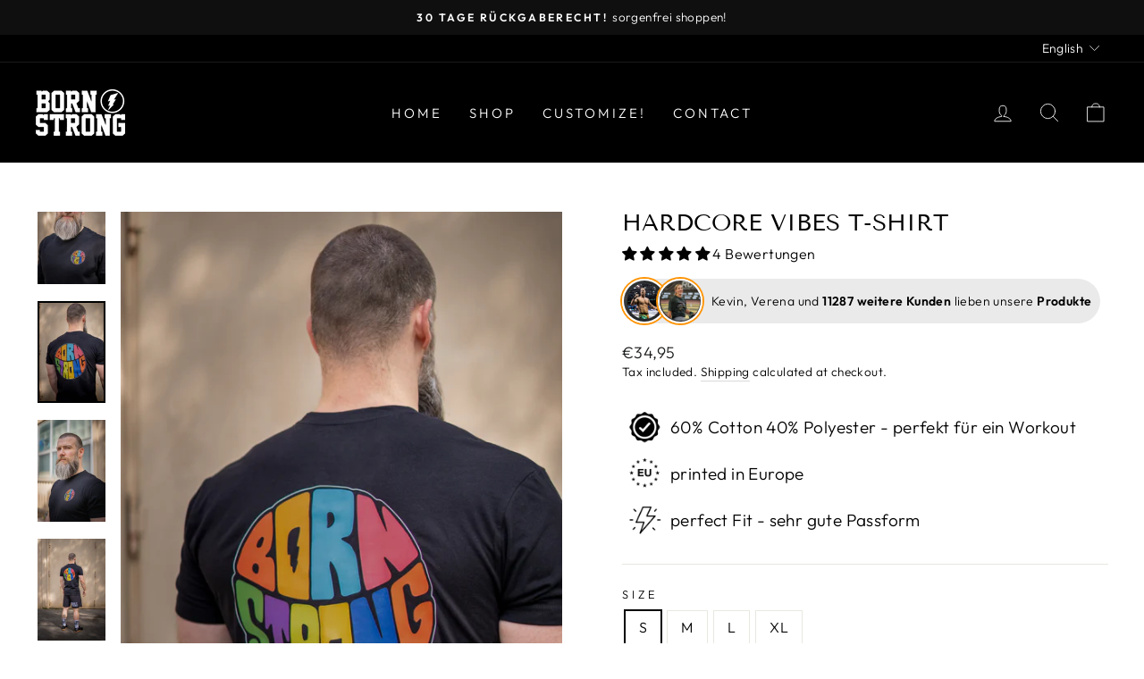

--- FILE ---
content_type: text/javascript; charset="utf-8"
request_url: https://giftbox.ds-cdn.com/static/main.js?shop=bornstrong-de.myshopify.com
body_size: 40133
content:
/*! For license information please see main.js.LICENSE.txt */
!function(){"use strict";var t={4740:function(t,n,e){e.d(n,{NG:function(){return s},rZ:function(){return c},yV:function(){return f}});var r=e(4165),o=e(8683),i=e(5861),u=e(4026),a=e(1165);function c(){var t=sessionStorage.getItem("giftbox-discount");return t||(t=localStorage.getItem("giftbox-discount")),t||(t=(0,a.e)("discount_code")),t}function s(t){var n=encodeURIComponent(t);return(0,u.Mo)(fetch("".concat("https://giftbox.digismoothie.app/","api/validate-discount?shop=").concat(window.Shopify.shop,"&discount_code=").concat(n),(0,u.pt)()))}function f(t,n){return l.apply(this,arguments)}function l(){return(l=(0,i.Z)((0,r.Z)().mark((function t(n,e){var i;return(0,r.Z)().wrap((function(t){for(;;)switch(t.prev=t.next){case 0:if("https://giftbox.digismoothie.app/",i={shop:window.Shopify.shop,cart:e,discount_code:n},!(n&&e.item_count>0)){t.next=4;break}return t.abrupt("return",(0,u.Mo)(fetch("".concat("https://giftbox.digismoothie.app/","api/discount-spendings"),(0,o.Z)((0,o.Z)({},(0,u.pt)("POST")),{},{body:JSON.stringify(i)}))));case 4:return t.abrupt("return",e);case 5:case"end":return t.stop()}}),t)})))).apply(this,arguments)}},4026:function(t,n,e){e.d(n,{NW:function(){return b},QK:function(){return D},dZ:function(){return M},pt:function(){return S},BN:function(){return R},dv:function(){return A},Bt:function(){return B},BH:function(){return Z},Rg:function(){return L},wv:function(){return T},Mo:function(){return C},xu:function(){return P}});var r=e(8683),o=e(4165),i=e(5861),u=e(7762),a=e(9439),c=e(8285),s=e(9302),f=e(9957),l={GIFT_LINK_EXPIRATION_MS:12096e5,LOCAL_STORAGE_NAME:"giftbox-gift-links"},d=e(2668),p=e(4740),_=e(1772),h=function(t){var n;return t?(0,_.X)({storeDomain:null===(n=window.Shopify)||void 0===n?void 0:n.shop,apiVersion:"2025-07",publicAccessToken:t}):null},v=e(2546),y=function(){var t,n=Z();return n||(n=(0,v.Z)()),(null===(t=n)||void 0===t?void 0:t.replaceAll("-","_").toUpperCase())||""},m=function(t){var n,e=null===(n=window.Shopify)||void 0===n?void 0:n.country,r=y();if(!e)throw new Error("window.Shopify.country is required for GraphQL query");if(!r)throw new Error("Language locale is required for GraphQL query");return"\n query getTranslatedProduct @inContext(country: ".concat(e,", language: ").concat(r,') {\n      product(handle: "').concat(t,'") {\n      id\n      title\n      handle\n      description\n      availableForSale\n      tags\n      featuredImage {\n        url\n      }\n      priceRange {\n        minVariantPrice {\n          amount\n        }\n        maxVariantPrice {\n          amount\n        }\n      }\n      compareAtPriceRange {\n        minVariantPrice {\n          amount\n        }\n        maxVariantPrice {\n          amount\n        }\n      }\n      variants(first: 250) {\n        edges {\n          node {\n            id\n            title\n            sku\n            availableForSale\n            price {\n              amount\n              currencyCode\n            }\n            compareAtPrice {\n              amount\n            }\n            image {\n              url\n            }\n            product {\n              id\n            }\n          }\n        }\n      }\n    }\n  }\n')},g=function(){var t=(0,i.Z)((0,o.Z)().mark((function t(n,e){var r,i,u;return(0,o.Z)().wrap((function(t){for(;;)switch(t.prev=t.next){case 0:if(!(r=h(e))){t.next=15;break}return t.prev=2,t.next=5,r.request(m(n));case 5:if(!(u=t.sent).errors&&null!==u&&void 0!==u&&null!==(i=u.data)&&void 0!==i&&i.product){t.next=8;break}return t.abrupt("return",null);case 8:return t.abrupt("return",u.data.product);case 11:return t.prev=11,t.t0=t.catch(2),console.error(t.t0),t.abrupt("return",null);case 15:return t.abrupt("return",null);case 16:case"end":return t.stop()}}),t,null,[[2,11]])})));return function(n,e){return t.apply(this,arguments)}}(),w=g,b={PREVIEW_FORBIDDEN:"preview_forbidden"};function x(t){for(var n=new URLSearchParams,e=function(){var t=(0,a.Z)(o[r],2),e=t[0],i=t[1];Array.isArray(i)?i.forEach((function(t){return n.append(e,String(t))})):n.append(e,String(i))},r=0,o=Object.entries(t);r<o.length;r++)e();return n.toString()}function k(t,n){var e,r=t.filter((function(t){var e=n.some((function(n){return n===t.giftLink})),r=function(t){var n=new Date;return!(null===t||void 0===t||!t.lastTimeUsed)&&n.getTime()-new Date(t.lastTimeUsed).getTime()<l.GIFT_LINK_EXPIRATION_MS}(t)&&!e;return r})),o=new Date,i=(0,u.Z)(n);try{for(i.s();!(e=i.n()).done;){var a={giftLink:e.value,lastTimeUsed:o};r.push(a)}}catch(c){i.e(c)}finally{i.f()}return r}function E(){var t=function(){var t,n=new URLSearchParams(window.location.search),e={},r=(0,u.Z)(n.keys());try{for(r.s();!(t=r.n()).done;){var o=t.value;e[o]=n.getAll(o)}}catch(i){r.e(i)}finally{r.f()}return e}().gift_link||[],n=function(){var t="";if((0,d.F)()&&(t=localStorage.getItem(l.LOCAL_STORAGE_NAME)),t)try{return JSON.parse(t)}catch(n){return[]}return[]}();return function(t){(0,d.F)()&&localStorage.setItem(l.LOCAL_STORAGE_NAME,JSON.stringify(t))}(n=k(n,t)),n.map((function(t){return t.giftLink}))}function S(){var t=arguments.length>0&&void 0!==arguments[0]?arguments[0]:"GET",n={},e=(0,s.Un)(),r=e?{"x-giftbox-preview":e}:{};return"post"===t.toLowerCase()&&(r["Content-Type"]="application/json; charset=utf-8",n.method="POST",n.credentials="same-origin"),n.headers=r,n}function C(t){return O.apply(this,arguments)}function O(){return(O=(0,i.Z)((0,o.Z)().mark((function t(n){var e;return(0,o.Z)().wrap((function(t){for(;;)switch(t.prev=t.next){case 0:return t.next=2,n;case 2:if(!((e=t.sent).status>=500)){t.next=5;break}throw Error("Something unexpected happened. Status: ".concat(e.status));case 5:if(!(e.status>=400)){t.next=7;break}throw Error("Status: ".concat(e.status));case 7:return t.next=9,e.json();case 9:return t.abrupt("return",t.sent);case 10:case"end":return t.stop()}}),t)})))).apply(this,arguments)}function Z(){var t=window.location.pathname,n=/^\/([a-z]{2}(?:-[a-z]{2})?)(?:\/|$)/gi.exec(t);return n&&n[1]?"".concat(n[1]):""}function T(t,n){return I.apply(this,arguments)}function I(){return(I=(0,i.Z)((0,o.Z)().mark((function t(n,e){var r,i,u,a;return(0,o.Z)().wrap((function(t){for(;;)switch(t.prev=t.next){case 0:if(r=Z(),!e){t.next=13;break}return t.prev=2,t.next=5,w(n,e);case 5:if(!(i=t.sent)){t.next=8;break}return t.abrupt("return",F(i,n,r));case 8:t.next=13;break;case 10:t.prev=10,t.t0=t.catch(2),(0,f.H)('Storefront translation attempt failed for handle "'.concat(n,'": ').concat(t.t0));case 13:return r=r?"/".concat(r):"",t.prev=14,t.next=17,C(fetch("".concat(r,"/products/").concat(n,".js"),S()));case 17:return t.abrupt("return",t.sent);case 20:return t.prev=20,t.t1=t.catch(14),(0,f.PN)("Product ".concat(n," is unavailable ... trying fallback")),"https://giftbox.digismoothie.app/",u="".concat("https://giftbox.digismoothie.app/","api/product-fallback?handle=").concat(n,"&shop=").concat(window.Shopify.shop),t.next=27,fetch(u,S());case 27:if(403!==(a=t.sent).status){t.next=32;break}return t.next=31,fetch(u,S());case 31:a=t.sent;case 32:return t.next=34,C(a);case 34:return t.abrupt("return",t.sent);case 35:case"end":return t.stop()}}),t,null,[[2,10],[14,20]])})))).apply(this,arguments)}function A(){return C(fetch("/cart.js?_=".concat((new Date).getTime()),{credentials:"same-origin",cache:"no-store"}))}function P(t){return N.apply(this,arguments)}function N(){return(N=(0,i.Z)((0,o.Z)().mark((function t(n){var e;return(0,o.Z)().wrap((function(t){for(;;)switch(t.prev=t.next){case 0:return t.next=2,fetch("/cart/update.js",{method:"POST",headers:{"Content-Type":"application/json"},body:JSON.stringify({updates:n})});case 2:return e=t.sent,t.next=5,e.json();case 5:return t.abrupt("return",t.sent);case 6:case"end":return t.stop()}}),t)})))).apply(this,arguments)}function L(t){return j.apply(this,arguments)}function j(){return(j=(0,i.Z)((0,o.Z)().mark((function t(n){var e,r,i,u,a;return(0,o.Z)().wrap((function(t){for(;;)switch(t.prev=t.next){case 0:return"https://giftbox.digismoothie.app/",e=(0,s.Un)(),r=E(),i=x({shop:n,gift_links:r}),u="".concat("https://giftbox.digismoothie.app/","api/offers?").concat(i),e&&(u+="&giftbox-preview=".concat(e)),t.next=8,fetch(u,S());case 8:if(403!==(a=t.sent).status){t.next=11;break}return t.abrupt("return",{offers:[],settings:{},error:b.PREVIEW_FORBIDDEN,remainingOffers:0});case 11:return t.next=13,C(a);case 13:return(a=t.sent).offers&&(a.offers.forEach((function(t){t.original_price=Number(t.original_price),t.threshold&&(t.threshold=Number(t.threshold)*Number(window.Shopify.currency.rate))})),a.offers=a.offers.filter((function(t){var n;return(!t.end_datetime||new Date(t.end_datetime)>new Date)&&(!!e||new Date(null!==(n=null===t||void 0===t?void 0:t.start_datetime)&&void 0!==n?n:-1)<=new Date)}))),t.abrupt("return",a);case 16:case"end":return t.stop()}}),t)})))).apply(this,arguments)}var R=function(){var t=(0,i.Z)((0,o.Z)().mark((function t(n){var e,r,i,u;return(0,o.Z)().wrap((function(t){for(;;)switch(t.prev=t.next){case 0:return"https://giftbox.digismoothie.app/",e=(0,s.Un)(),r=x({shop:n}),i="".concat("https://giftbox.digismoothie.app/","api/app-info?").concat(r),e&&(i+="&giftbox-preview=".concat(e)),t.prev=5,t.next=8,fetch(i,S());case 8:return u=t.sent,t.next=11,C(u);case 11:return u=t.sent,t.abrupt("return",u);case 15:return t.prev=15,t.t0=t.catch(5),(0,f.H)("App-info endpoint failed: ".concat(t.t0)),t.abrupt("return",{config:null,gp_handle_pairs:null,injection_method:"",gp_hiding_in_collections_disabled:!1,storefront_access_token:""});case 19:case"end":return t.stop()}}),t,null,[[5,15]])})));return function(n){return t.apply(this,arguments)}}();function D(t,n,e,o){var i={shop:t,cart:n,offers:e,currency:window.Shopify.currency,shippingAddress:o,discount_code:(0,p.rZ)()};return C(fetch("".concat("https://giftbox.digismoothie.app/","api/create-draft-order"),(0,r.Z)((0,r.Z)({},S("POST")),{},{body:JSON.stringify(i)})))}var M=(0,c.D)((function(t,n){var e=t.filter((function(t){return t.productVariantId}));if(0!==e.length){var o=n.replace(/\?key=.*/,""),i={shop:window.Shopify.shop,cartToken:o,currency:window.Shopify.currency,addedOffers:e};return fetch("".concat("https://giftbox.digismoothie.app/","api/added-offers"),(0,r.Z)((0,r.Z)({},S("POST")),{},{body:JSON.stringify(i)}))}}),1e3);function B(t,n){return U.apply(this,arguments)}function U(){return(U=(0,i.Z)((0,o.Z)().mark((function t(n,e){var r,i;return(0,o.Z)().wrap((function(t){for(;;)switch(t.prev=t.next){case 0:if(0!==n.length&&0!==e.length){t.next=2;break}return t.abrupt("return",[]);case 2:return"https://giftbox.digismoothie.app/",r={shop:window.Shopify.shop,collection_ids:n,product_ids:e},i=x(r),t.prev=5,t.next=8,C(fetch("".concat("https://giftbox.digismoothie.app/","api/collections-in-cart?").concat(i),S()));case 8:return t.abrupt("return",t.sent);case 11:return t.prev=11,t.t0=t.catch(5),(0,f.H)(t.t0),t.abrupt("return",null);case 15:case"end":return t.stop()}}),t,null,[[5,11]])})))).apply(this,arguments)}var G=function(t){return t?Number(t.split("/").pop()):0},F=function(t,n,e){var r,o,i=e?"".concat(e,"/"):"";return{id:G(String(t.id)),title:t.title,handle:t.handle,enHandle:n,shopify_product_id:G(String(t.id)),shopify_product_handle:t.handle,available:t.availableForSale,shopify_product_variants:t.variants.edges.map((function(t){var n=t.node;return G(String(n.id))})),featured_image:null!==(r=null===(o=t.featuredImage)||void 0===o?void 0:o.url)&&void 0!==r?r:"",url:"https://".concat(window.Shopify.shop,"/").concat(i,"products/").concat(t.handle),media:t.featuredImage?[{src:t.featuredImage.url,aspect_ratio:"1:1"}]:[],variants:t.variants.edges.map((function(n){var e=n.node;return{id:G(String(e.id)),product_id:G(String(t.id)),title:e.title,available:e.availableForSale,price:100*parseFloat(e.price.amount),compare_at_price:e.compareAtPrice?100*parseFloat(e.compareAtPrice.amount):0,image:e.image?e.image.url:void 0}}))}}},6717:function(t,n){n.Z=function(){return!window.Cypress&&Math.min(window.screen.width,window.innerWidth)<768}},2668:function(t,n,e){function r(){var t=arguments.length>0&&void 0!==arguments[0]?arguments[0]:"localStorage";try{var n=window[t],e="__storage_test__";return n&&(n.setItem(e,e),n.removeItem(e)),!0}catch(r){return!1}}e.d(n,{F:function(){return r}})},2546:function(t,n,e){var r=e(9439);n.Z=function(){for(var t,n={Weglot:function(){var t;return null===(t=window.Weglot)||void 0===t?void 0:t.getCurrentLang()},langify:function(){var t,n;return null===(t=window.langify)||void 0===t||null===(n=t.locale)||void 0===n?void 0:n.iso_code},GTranslateGetCurrentLang:function(){return window.GTranslateGetCurrentLang()},LangShop:function(){var t,n,e;return(null===(t=window.LangShop)||void 0===t?void 0:t.currentLanguage)||(null===(n=window.LangShop)||void 0===n||null===(e=n.getCurrentLanguage())||void 0===e?void 0:e.code)}},e=0,o=Object.entries(n);e<o.length;e++){var i,u=(0,r.Z)(o[e],2),a=u[0],c=u[1];if(window[a])return c()||(null===(i=window.Shopify)||void 0===i?void 0:i.locale)||"en"}return(null===(t=window.Shopify)||void 0===t?void 0:t.locale)||"en"}},9302:function(t,n,e){e.d(n,{Un:function(){return u},iR:function(){return o},jA:function(){return r},jR:function(){return i}});var r="giftbox-preview",o="giftbox-preview-error",i="Invalid preview URL. Defaulting to active offers only.";function u(){var t=window.sessionStorage.getItem(r);if(t)return t;if(!window.sessionStorage.getItem(o)){var n=new URL(window.location.href).searchParams.get("giftbox_preview");return n?(window.sessionStorage.setItem(r,n),n):void 0}}},6150:function(t,n,e){e.d(n,{CY:function(){return x},mN:function(){return _},Bh:function(){return w},EI:function(){return h},WU:function(){return m},ne:function(){return E},aL:function(){return S},I4:function(){return v}});var r=e(7762),o=e(8683),i=e(4165),u=e(5861),a=e(4026),c=e(2401),s=e(4517),f=e(9957);var l=e(1649),d=e(3993),p=e(4740),_=function(){var t=(0,u.Z)((0,i.Z)().mark((function t(n){var e,r,o,u;return(0,i.Z)().wrap((function(t){for(;;)switch(t.prev=t.next){case 0:return e={},t.next=3,(0,a.Rg)(window.Shopify.shop);case 3:return r=t.sent,o=(0,d.Gw)(),(0,l.r6)(r).forEach((function(t){e[t]=0})),n.forEach((function(t){var n;null!==o&&void 0!==o&&o.gift_only_highest_gift&&(null===r||void 0===r||null===(n=r.offers)||void 0===n||n.forEach((function(n){n.id===t.offerId&&(t.start_datetime=n.start_datetime)})));null!==t&&void 0!==t&&t.shopifyVariantId&&(e[t.shopifyVariantId]=0)})),u={shopifyVariantId:void 0,threshold:0},n.forEach((function(t){var n,r,i;!t.rejected&&t.shopifyVariantId&&(((null!==(n=null===(r=u)||void 0===r?void 0:r.threshold)&&void 0!==n?n:-1)<(null!==(i=null===t||void 0===t?void 0:t.threshold)&&void 0!==i?i:-1)||u.threshold===t.threshold)&&(u=t),null!==o&&void 0!==o&&o.gift_only_highest_gift||(e[t.shopifyVariantId]+=t.giftQuantity||1))})),null!==o&&void 0!==o&&o.gift_only_highest_gift&&u.shopifyVariantId&&(e[u.shopifyVariantId]+=u.giftQuantity||1),t.next=13,(0,c.Tx)(e);case 13:case"end":return t.stop()}}),t)})));return function(n){return t.apply(this,arguments)}}(),h=function(){var t=(0,u.Z)((0,i.Z)().mark((function t(n){var e;return(0,i.Z)().wrap((function(t){for(;;)switch(t.prev=t.next){case 0:return e={},n.forEach((function(t){t&&(e[t]=0)})),t.prev=2,t.next=5,(0,c.Tx)(e);case 5:t.next=10;break;case 7:t.prev=7,t.t0=t.catch(2),console.log("error in update cart: ".concat(t.t0));case 10:case"end":return t.stop()}}),t,null,[[2,7]])})));return function(n){return t.apply(this,arguments)}}();function v(t,n){return y.apply(this,arguments)}function y(){return(y=(0,u.Z)((0,i.Z)().mark((function t(n,e){var r,o,u;return(0,i.Z)().wrap((function(t){for(;;)switch(t.prev=t.next){case 0:return r=(0,d.Ac)(),t.next=3,(0,a.dv)();case 3:return o=t.sent,u=r.map((function(t){return(null===t||void 0===t?void 0:t.shopifyVariantId)===n&&(t.rejected=e),t})),(0,d.MA)(u),window.dispatchEvent(new Event("offersUpdated")),t.abrupt("return",(0,a.dZ)(r,o.token));case 8:case"end":return t.stop()}}),t)})))).apply(this,arguments)}function m(t,n){return g.apply(this,arguments)}function g(){return(g=(0,u.Z)((0,i.Z)().mark((function t(n,e){var r,o;return(0,i.Z)().wrap((function(t){for(;;)switch(t.prev=t.next){case 0:return r=n.filter((function(t){return["collection_added","spend_in_collection"].includes(t.threshold_mode)})).map((function(t){return t.target_shopify_collection_id})),o=e.items.map((function(t){return t.product_id})),t.next=4,(0,a.Bt)(r,o);case 4:return t.abrupt("return",t.sent);case 5:case"end":return t.stop()}}),t)})))).apply(this,arguments)}var w=function(t,n){var e,r,o,i,u=arguments.length>2&&void 0!==arguments[2]&&arguments[2],a=0;return function(){e=this,r=arguments;var t=new Date-a;return i||(t>=n?(u&&c(),i=setTimeout(c,n)):i=setTimeout(c,n-t)),o};function c(){i=0,a=+new Date,o=t.apply(e,r),e=null,r=null}}(x,1e3);function b(t,n,e){if("ProductOffer"===t.type||"MultipleProductOffer"===t.type){var r=n.find((function(n){return n.offerId===t.id}));if(r&&!r.rejected&&(t.shopify_product_id||(t.shopify_product_id=r.productId),t.shopify_product_handle||(t.shopify_product_handle=r.productHandle)),!t.shopify_product_variant_id){var o,i=e.find((function(n){return n.id===t.shopify_product_id||n.handle===t.shopify_product_handle})),u=null===(o=(0,l.je)(i,t))||void 0===o?void 0:o.filter((function(t){return t.available})).map((function(t){return t.id}));r&&!r.rejected&&r.productVariantId&&null!==u&&void 0!==u&&u.includes(r.productVariantId)?t.shopify_product_variant_id=r.productVariantId:u&&u.length>0&&(t.shopify_product_variant_id=u[0])}}}function x(t){return k.apply(this,arguments)}function k(){return(k=(0,u.Z)((0,i.Z)().mark((function t(n){var e,u,c,_,h,v,y,g,w,x,k,E,S,C,O,Z;return(0,i.Z)().wrap((function(t){for(;;)switch(t.prev=t.next){case 0:return e=n.offers,u=n.products,c=n.offersCallback,_=n.settings,!(h=n.discountCode)&&(0,s.Z)(window.GIFTBOX_GET_CUSTOM_DISCOUNT_CODE)&&(h=window.GIFTBOX_GET_CUSTOM_DISCOUNT_CODE()),(0,f.PN)("addEligibleOffersToCart",{offers:e,products:u,offersCallback:c,settings:_,discountCode:h}),t.next=5,(0,a.dv)();case 5:return v=t.sent,t.next=8,m(e,v);case 8:if(y=t.sent){t.next=12;break}return(0,f.PN)("addEligibleOffersToCart:No collections in cart, skipping further processing."),t.abrupt("return");case 12:if(!(h&&_.discount_adjust_spending&&_.discounts_enabled)){t.next=28;break}if((0,f.PN)("addEligibleOffersToCart:before:discount_adjust_spending",v),t.prev=14,!(v.item_count>0)){t.next=22;break}return t.next=18,(0,p.yV)(h,v);case 18:g=t.sent,w=g.total_spending,x=g.spendings_per_line_item,v=(0,o.Z)((0,o.Z)({},v),{},{discountSpendings:{total_spending:w,spendings_per_line_item:x}});case 22:(0,f.PN)("addEligibleOffersToCart:after:discount_adjust_spending",v),t.next=28;break;case 25:t.prev=25,t.t0=t.catch(14),(0,f.H)("addEligibleOffersToCart:discounted cart error",t.t0);case 28:return t.next=30,(0,d.zg)(v,e,y);case 30:k=(0,d.Ac)(),E=(0,l.bP)(e,v,k,y),S=(0,r.Z)(E),t.prev=33,O=(0,i.Z)().mark((function t(){var n,e;return(0,i.Z)().wrap((function(t){for(;;)switch(t.prev=t.next){case 0:return"product_added"===(n=C.value).threshold_mode&&(e=v.items.find((function(t){return t.product_id===n.target_shopify_product_id})))&&(n.spend=e.price/100),["collection_added","spend_in_collection"].includes(n.threshold_mode)&&(n.spend=(0,l.SH)(n,v,y)),"ProductOffer"!==n.type&&"MultipleProductOffer"!==n.type||b(n,k,u),t.next=6,(0,d.EA)(v,n,y);case 6:case"end":return t.stop()}}),t)})),S.s();case 36:if((C=S.n()).done){t.next=40;break}return t.delegateYield(O(),"t1",38);case 38:t.next=36;break;case 40:t.next=45;break;case 42:t.prev=42,t.t2=t.catch(33),S.e(t.t2);case 45:return t.prev=45,S.f(),t.finish(45);case 48:(Z=E.filter((function(t){return k.every((function(n){return n.offerId!=t.id}))}))).length&&(0,d.fC)(Z.map((function(t){return t.id}))),c(v,y);case 51:case"end":return t.stop()}}),t,null,[[14,25],[33,42,45,48]])})))).apply(this,arguments)}function E(t){var n=[];return t.ghost_product&&n.push(t.ghost_product),t.products&&t.products.forEach((function(t){t.ghost_product&&n.push(t.ghost_product)})),n}function S(t,n){return C.apply(this,arguments)}function C(){return C=(0,u.Z)((0,i.Z)().mark((function t(n,e){var o,u,s,f,l,p,h,v,y,m,g=arguments;return(0,i.Z)().wrap((function(t){for(;;)switch(t.prev=t.next){case 0:return o=g.length>2&&void 0!==g[2]?g[2]:"",u=(0,d.Ac)(),s=!1,l=e&&e.id,p=(0,d.Gw)(),t.next=7,(0,a.dv)();case 7:h=t.sent,v=(0,r.Z)(u),t.prev=9,m=(0,i.Z)().mark((function t(){var r,u,a,d,_,v,m,g,w,b,x,k,E,S,C,O;return(0,i.Z)().wrap((function(t){for(;;)switch(t.prev=t.next){case 0:if((r=y.value).offerId!==n.id){t.next=19;break}if(s=s||r.productVariantId!==l,!p.use_ghost_products||r.productVariantId===l||!r.shopifyVariantId){t.next=13;break}if(u=h.items.find((function(t){return t.variant_id===r.shopifyVariantId})),!((a=(null===u||void 0===u?void 0:u.quantity)||0)>0)){t.next=13;break}return d=Math.max(a-((null===r||void 0===r?void 0:r.giftQuantity)||0),0),(_={})[r.shopifyVariantId]=d,t.next=12,(0,c.Tx)(_);case 12:r.shopifyVariantId=void 0;case 13:f=r.cartToken,r.productVariantId=l,e&&"product_added"===n.threshold_mode&&(r.threshold=e.price/100),v=o||l&&r.productHandle,r.productHandle=v||"","MultipleProductOffer"===n.type?(g=(null!==(m=null===n||void 0===n?void 0:n.products)&&void 0!==m?m:[]).find((function(t){return t.shopify_product_handle===(o||v)})))&&(null!==p&&void 0!==p&&p.use_ghost_products&&(null===(x=(null!==(w=null===g||void 0===g||null===(b=g.ghost_product)||void 0===b?void 0:b.variants)&&void 0!==w?w:[]).filter((function(t){return t.parent_shopify_variant_id===(null===e||void 0===e?void 0:e.id)})))||void 0===x?void 0:x.length)>0&&(E=null===(k=x.pop())||void 0===k?void 0:k.shopify_variant_id,r.shopifyVariantId=E),r.productId=null===g||void 0===g?void 0:g.shopify_product_id,r.productHandle=null===g||void 0===g?void 0:g.shopify_product_handle):p.use_ghost_products&&null!==n&&void 0!==n&&n.ghost_product&&(null===(C=(null!==(S=null===n||void 0===n?void 0:n.ghost_product.variants)&&void 0!==S?S:[]).filter((function(t){return t.parent_shopify_variant_id===l})).filter((function(t){return"undefined"!==typeof t})))||void 0===C?void 0:C.length)>0&&(O=C.pop().shopify_variant_id,r.shopifyVariantId=O);case 19:case"end":return t.stop()}}),t)})),v.s();case 12:if((y=v.n()).done){t.next=16;break}return t.delegateYield(m(),"t0",14);case 14:t.next=12;break;case 16:t.next=21;break;case 18:t.prev=18,t.t1=t.catch(9),v.e(t.t1);case 21:return t.prev=21,v.f(),t.finish(21);case 24:if(s){t.next=26;break}return t.abrupt("return");case 26:if((0,d.MA)(u),window.dispatchEvent(new Event("offersUpdated")),(0,a.dZ)(u,f),!p.use_ghost_products){t.next=32;break}return t.next=32,_(u);case 32:case"end":return t.stop()}}),t,null,[[9,18,21,24]])}))),C.apply(this,arguments)}},9038:function(t,n,e){e.d(n,{CI:function(){return p},WI:function(){return c},Zs:function(){return a},J6:function(){return s},Iv:function(){return d},qD:function(){return l},og:function(){return f}});var r=e(9957),o=e(7762),i=e(1649);var u=e(3993);function a(t){return(t.compare_at_price>t.price?t.compare_at_price:t.price)/100}function c(t){return window.GIFTBOX_FORCE_USE_TOTAL_PRICE?t.total_price/100:(t.discountSpendings?t.discountSpendings.total_spending:t.total_price)/100}function s(t){return!t||!t.variants}function f(t,n,e){var r=t.threshold;return"spend_in_collection"===t.threshold_mode?(null!==r&&void 0!==r?r:-1)-(0,i.G$)(t,n,e):(null!==r&&void 0!==r?r:-1)-c(n)}function l(t,n,e){return function(t,n){if("free_from"!==t.threshold_mode)return!1;var e=c(n);return t.threshold&&e>=t.threshold}(t,n)||function(t,n){if("product_added"!==t.threshold_mode)return!1;var e=n.items.filter((function(n){return n.product_id===t.target_shopify_product_id&&(t.target_all_variants_selected||t.target_shopify_product_variants.includes(n.variant_id))})),r=0;return e.forEach((function(t){r+=t.quantity})),r>=t.target_min_quantity}(t,n)||function(t,n,e){if("collection_added"!==t.threshold_mode)return!1;var r,i=e[t.target_shopify_collection_id]||[],u=n.items.filter((function(t){return i.includes(t.product_id)&&"giftbox_ghost_product"!==t.product_type})),a=0,c=(0,o.Z)(u);try{for(c.s();!(r=c.n()).done;)a+=r.value.quantity}catch(s){c.e(s)}finally{c.f()}return a>=t.target_min_quantity}(t,n,e)||function(t,n,e){var r;return"spend_in_collection"===t.threshold_mode&&(0,i.G$)(t,n,e)>=(null!==(r=null===t||void 0===t?void 0:t.threshold)&&void 0!==r?r:-1)}(t,n,e)}var d=function(t){var n=(0,u.Ac)().filter((function(n){return(null===n||void 0===n?void 0:n.productId)===t}));return 0!==n.length&&n[0].rejected},p=function(t,n,e){var o;return 0!==n.gift_quantity?n.gift_quantity||1:"product_added"===n.threshold_mode?t.items.reduce((function(t,e){return n.target_shopify_product_id===e.product_id&&(n.target_all_variants_selected||n.target_shopify_product_variants.includes(e.variant_id))&&(t+=e.quantity),t}),0)||1:"collection_added"===n.threshold_mode?((0,r.PN)("calculateGiftQuantity for collection_added where collectionIdToProductIdsMapper: ",e),(e[n.target_shopify_collection_id]||[]).reduce((function(n,e){return n+t.items.filter((function(t){return t.product_id===e})).reduce((function(t,n){return t+((null===n||void 0===n?void 0:n.quantity)||0)}),0)}),0)||1):(null===(o=t.items.find((function(t){return n.target_shopify_product_id===t.product_id})))||void 0===o?void 0:o.quantity)||1}},2085:function(t,n,e){e.d(n,{$f:function(){return r.$f},CY:function(){return o.CY},je:function(){return c.je},Vf:function(){return c.Vf},Bh:function(){return o.Bh},bP:function(){return c.bP},Ac:function(){return r.Ac},D6:function(){return s.D},WU:function(){return o.WU},Df:function(){return c.Df},r6:function(){return c.r6},G6:function(){return r.G6},Zs:function(){return i.Zs},Gw:function(){return r.Gw},J6:function(){return i.J6},LX:function(){return c.LX},zG:function(){return a},qD:function(){return i.qD},EP:function(){return c.EP},MA:function(){return r.MA},SC:function(){return c.SC},og:function(){return i.og},EA:function(){return r.EA},mz:function(){return c.mz},_4:function(){return c._4},aL:function(){return o.aL},I4:function(){return o.I4},nq:function(){return c.nq}});var r=e(3993),o=e(6150),i=e(9038),u=e(7793),a=function(t){return(0,o.CY)(t),function(n){n.forEach((function(n){"childList"===n.type?(n.removedNodes.forEach((function(n){n.action&&(n.action.indexOf("/cart")>-1||n.action.indexOf("/checkout")>-1||n.action.indexOf("/a/checkout")>-1)&&(0,o.Bh)(t)})),n.addedNodes.forEach((function(n){n.querySelector&&n.querySelector('form[action*="/cart"],form[action*="/checkout"],[type=submit]')&&(0,o.Bh)(t);var e=document.querySelector('[href$="checkout"]:not(.giftbox-checkout)');e&&(0,u.pn)(e)&&(0,o.Bh)(t)}))):"attributes"===n.type&&(0,o.Bh)(t)}))}},c=e(1649),s=(e(3702),e(596))},1649:function(t,n,e){e.d(n,{Df:function(){return b},EP:function(){return E},G$:function(){return v},I_:function(){return O},LX:function(){return T},SC:function(){return j},SH:function(){return S},Vf:function(){return g},_4:function(){return k},bP:function(){return m},je:function(){return w},mz:function(){return D},nq:function(){return x},r6:function(){return h}});var r=e(9439),o=e(3433),i=e(4165),u=e(5861),a=e(7762),c=e(4026),s=e(6717),f=e(7793),l=e(9957),d=e(9038),p=e(3993),_=e(596),h=function(t){var n,e=[];return null===t||void 0===t||null===(n=t.offers)||void 0===n||n.forEach((function(t){var n,r,o;"MultipleProductOffer"===t.type?null===t||void 0===t||null===(n=t.products)||void 0===n||n.forEach((function(t){var n,r;null===t||void 0===t||null===(n=t.ghost_product)||void 0===n||null===(r=n.variants)||void 0===r||r.forEach((function(t){e.push(t.shopify_variant_id)}))})):null===t||void 0===t||null===(r=t.ghost_product)||void 0===r||null===(o=r.variants)||void 0===o||o.forEach((function(t){e.push(t.shopify_variant_id)}))})),e};function v(t,n,e){var r=e[t.target_shopify_collection_id]||[],o=n.items.filter((function(t){return r.includes(t.product_id)}));n.discountSpendings&&(o=n.discountSpendings.spendings_per_line_item.filter((function(t){return o.find((function(n){return n.id===t.cart_line_item_id}))})));var i,u=0,c=(0,a.Z)(o);try{for(c.s();!(i=c.n()).done;){var s=i.value,f=s.final_line_price;n.discountSpendings&&(f-=s.discount_amount),u+=f/100}}catch(l){c.e(l)}finally{c.f()}return console.assert(u>=0,"spend in collection cant be negative, value: ".concat(u)),u}var y=function(t,n,e,r){var o=(0,d.CI)(e,n,r),i=t.giftQuantity!==o;return t.offerId===n.id&&i};function m(t,n,e,r){var o=arguments.length>4&&void 0!==arguments[4]&&arguments[4];if(!(0,p.Gw)().gift_only_highest_gift)return t.filter((function(t){var i=e.every((function(e){var i=y(e,t,n,r);return o||e.offerId!==t.id||i})),u=(0,d.qD)(t,n,r);return i&&u}));var i=t.filter((function(t){return(0,d.qD)(t,n,r)}));if(0===i.length)return[];var u=C(i),a=C(e),c=u.id!==a.offerId||y(a,u,n,r)?[u]:[];return o?[u]:c}function g(t,n){var e,r,o=null===n||void 0===n||null===(e=n.products)||void 0===e?void 0:e.find((function(n){return n.shopify_product_handle===(null===t||void 0===t?void 0:t.handle)}));return!!o&&(null!==(r=null===t||void 0===t?void 0:t.variants)&&void 0!==r?r:[]).filter((function(t){return o.shopify_product_variants.includes(t.id)})).every((function(t){return!t.available}))}function w(t,n){var e;if(t&&!(0,d.J6)(t))return n.shopify_product_variants&&0!==n.shopify_product_variants.length?(null!==(e=t.variants)&&void 0!==e?e:[]).filter((function(t){return n.shopify_product_variants.includes(t.id)})):t.variants}function b(){var t=(0,p.Gw)(),n=(0,p.Ac)();if(t.gift_only_highest_gift){var e,r=C(n),o=n.find((function(t){return"FreeShippingOffer"===t.type}));if("FreeShippingOffer"===(null===(e=r=(null===o||void 0===o?void 0:o.threshold)===r.threshold?o:r)||void 0===e?void 0:e.type))return[]}return n.filter((function(t){return t.productVariantId}))}function x(t,n){if(!n.gift_only_highest_gift)return t;var e=t.sort((function(t,n){var e,r;return new Date(null!==(e=null===t||void 0===t?void 0:t.start_datetime)&&void 0!==e?e:-1).valueOf()-new Date(null!==(r=null===n||void 0===n?void 0:n.start_datetime)&&void 0!==r?r:-1).valueOf()})),r=(e=e.sort((function(t,n){var e,r;return(null!==(e=null===t||void 0===t?void 0:t.threshold)&&void 0!==e?e:-1)-(null!==(r=null===n||void 0===n?void 0:n.threshold)&&void 0!==r?r:-1)}))).indexOf(function(t,n){var e=arguments.length>2&&void 0!==arguments[2]?arguments[2]:null;if(!t.length)return e;if(!n)return t[t.length-1];for(var r=t.length-1;r>=0;--r)if(n(t[r]))return t[r];return e}(e,(function(t){var n;return null!==(n=null===t||void 0===t?void 0:t.added)&&void 0!==n&&n})));return r>0?e.slice(r):t}function k(t,n){var e=t.open_when_in_cart,r=t.open_after_receiving_gift,o=(0,p.Ac)().map((function(t){return t.offerId})),i=(0,p.bU)().map((function(t){return t.offerId})),u=localStorage.getItem(p.BO);localStorage.setItem(p.j5,u||"");var a=o.find((function(t){return!i.find((function(n){return n===t}))}));return(t.gift_only_highest_gift?a:o.length>i.length)&&localStorage.setItem(p.jj,"true"),r&&n.length>0&&"true"===localStorage.getItem(p.jj)?(localStorage.setItem(p.jj,""),!0):!(!e||!(0,f.Zs)()||k.did_open)&&(k.did_open=!0,!0)}function E(t,n,e,r,o,i){var u;t.open_on_first_visit&&!sessionStorage.getItem(p.BL)&&(sessionStorage.setItem(p.BL,"true"),setTimeout((function(){var t;(0,s.Z)()?(n(!0),e.trackLauncherClickOpen(r,o)):null===(t=i.triggerWithAnimation)||void 0===t||t.call(i,{name:"first_visit_auto_open_desktop",delayMsBefore:400,delayMsAfter:500,callback:function(){n(!0),e.trackLauncherClickOpen(r,o)}})}),1e3*(null!==(u=t.open_on_first_visit_delay)&&void 0!==u?u:0)))}function S(t,n,e){var r,o=e[t.target_shopify_collection_id]||[],i=n.items.filter((function(t){return o.includes(t.product_id)})),u=0,c=(0,a.Z)(i);try{for(c.s();!(r=c.n()).done;){var s=r.value;u+=t.target_min_quantity*s.price/100}}catch(f){c.e(f)}finally{c.f()}return u}k.did_open=!1;var C=function(t){return t.reduce((function(t,n){return Number(t.threshold)>Number(n.threshold)?t:n}),0)};function O(t,n,e){var r,o;switch(t.type){case"ProductOffer":return t.shopify_product_handle===n.handle&&(null===(r=n.variants)||void 0===r?void 0:r.find((function(t){return t.id===e.productVariantId})));case"MultipleProductOffer":return null===t||void 0===t||null===(o=t.products)||void 0===o?void 0:o.find((function(t){var r;return t.shopify_product_handle===n.handle&&(null===(r=n.variants)||void 0===r?void 0:r.find((function(t){return t.id===e.productVariantId})))}));case"ServiceOffer":case"FreeShippingOffer":return!0;default:throw new Error("Unknown type")}}function Z(t,n,e){return t.filter((function(t){var r;return["FreeShippingOffer","ServiceOffer"].includes(null!==(r=null===t||void 0===t?void 0:t.type)&&void 0!==r?r:"")||function(t,n,e){if("ProductOffer"===t.type){var r,o=n.find((function(n){return n&&(t.shopify_product_handle===n.handle||t.shopify_product_handle===n.enHandle)&&n.available})),i=e.find((function(n){return n&&t.target_shopify_product_handle===n.handle&&n.available}));if(o&&(0===t.shopify_product_variants.length||null!==(r=o.variants)&&void 0!==r&&r.some((function(n){return n.available&&t.shopify_product_variants.includes(n.id)})))&&(!t.target_shopify_product_id||(0,_.D)(t,i).size>0))return o}}(t,n,e)||function(t,n,e){var r,o=null===e||void 0===e?void 0:e.find((function(n){return n&&t.target_shopify_product_handle===n.handle&&n.available}));return"MultipleProductOffer"===t.type&&(null!==(r=null===t||void 0===t?void 0:t.products)&&void 0!==r?r:[]).filter((function(e){return n.find((function(n){return n&&e.shopify_product_handle===n.handle&&n.available&&!g(n,t)}))})).length>0&&(!t.target_shopify_product_id||(0,_.D)(t,o).size>0)}(t,n,e)}))}function T(t){return I.apply(this,arguments)}function I(){return(I=(0,u.Z)((0,i.Z)().mark((function t(n){var e,r,o,u,a;return(0,i.Z)().wrap((function(t){for(;;)switch(t.prev=t.next){case 0:if(e=n.products,r=n.shopify_product_handle,o=n.setProduct,u=n.storefrontAccessToken,null===e||void 0===e||!e[r]){t.next=3;break}return t.abrupt("return",e[r]);case 3:return o(r,{loading:!0}),t.prev=4,t.next=7,(0,c.wv)(r,u);case 7:return(a=t.sent).loaded=!0,a.loading=!1,o(r,a),t.abrupt("return",a);case 14:t.prev=14,t.t0=t.catch(4),(0,l.H)("Failed to load product, setting as not available.",t.t0),console.warn("GiftBox: Product ".concat(r," is not published.")),o(r,{loaded:!0,loading:!1,available:!1});case 19:case"end":return t.stop()}}),t,null,[[4,14]])})))).apply(this,arguments)}function A(t,n,e){return P.apply(this,arguments)}function P(){return(P=(0,u.Z)((0,i.Z)().mark((function t(n,e,r){var o;return(0,i.Z)().wrap((function(t){for(;;)switch(t.prev=t.next){case 0:return o=n.filter((function(t){return("ProductOffer"===t.type||"MultipleProductOffer"===t.type||"ServiceOffer"===t.type)&&t.target_shopify_product_handle})),t.next=3,Promise.all(o.map((function(t){return T({shopify_product_handle:t.target_shopify_product_handle,products:[],setProduct:e,storefrontAccessToken:r})})));case 3:return t.abrupt("return",t.sent);case 4:case"end":return t.stop()}}),t)})))).apply(this,arguments)}function N(t,n,e){return L.apply(this,arguments)}function L(){return(L=(0,u.Z)((0,i.Z)().mark((function t(n,e,r){var u,a;return(0,i.Z)().wrap((function(t){for(;;)switch(t.prev=t.next){case 0:return u=n.filter((function(t){return"ProductOffer"===t.type&&t.shopify_product_handle})),a=n.filter((function(t){return"MultipleProductOffer"===t.type})),t.next=4,Promise.all([].concat((0,o.Z)(u.map((function(t){return T({shopify_product_handle:t.shopify_product_handle,products:t.products,setProduct:e,storefrontAccessToken:r})}))),(0,o.Z)(a.flatMap((function(t){var n;return(null!==(n=null===t||void 0===t?void 0:t.products)&&void 0!==n?n:[]).map((function(n){return T({shopify_product_handle:n.shopify_product_handle,products:t.products,setProduct:e,storefrontAccessToken:r})}))})))));case 4:return t.abrupt("return",t.sent);case 5:case"end":return t.stop()}}),t)})))).apply(this,arguments)}function j(t,n,e,r){return R.apply(this,arguments)}function R(){return(R=(0,u.Z)((0,i.Z)().mark((function t(n,e,o,u){var a,c,s,f,l;return(0,i.Z)().wrap((function(t){for(;;)switch(t.prev=t.next){case 0:return t.next=2,Promise.all([A(n,o,u),N(n,e,u)]);case 2:return a=t.sent,c=(0,r.Z)(a,2),s=c[0],f=c[1],(0,p.vz)(n,f),l=Z(n,f,s),t.abrupt("return",{offers:l,products:f,targetProducts:s});case 9:case"end":return t.stop()}}),t)})))).apply(this,arguments)}var D=function(t){var n=document.getElementById("giftbox-root");if(n){var e=document.getElementById("giftbox-custom-modal-style");e||((e=document.createElement("style")).id="giftbox-custom-modal-style",document.head.appendChild(e));e.textContent="hidden"===t?".react-modal-sheet-container {display: none !important;}":".react-modal-sheet-container {display: flex !important;}",n.style.display="hidden"===t?"none":"block"}}},3993:function(t,n,e){e.d(n,{BO:function(){return d.BO},j5:function(){return d.j5},BL:function(){return d.BL},jj:function(){return d.jj},$f:function(){return d.$f},Ac:function(){return h},bU:function(){return y},G6:function(){return g},Gw:function(){return p.G},MA:function(){return v},fC:function(){return k},vz:function(){return E},EA:function(){return b},zg:function(){return S}});var r=e(4165),o=e(3433),i=e(5861),u=e(4026),a=e(2668),c=e(2401),s=e(9038),f=e(6150),l=e(1649),d=e(8660),p=e(2224),_=e(9957);function h(){return m(d.BO)}function v(t){localStorage.setItem(d.BO,JSON.stringify(t))}function y(){return m(d.j5)}function m(t){if((0,a.F)()){var n=localStorage.getItem(t);if(n)try{return JSON.parse(n)}catch(e){return[]}}return[]}function g(){var t=sessionStorage.getItem(d.Iw);if(t)try{return sessionStorage.removeItem(d.Iw),JSON.parse(t)}catch(n){return[]}return[]}function w(t){return t.shopify_product_id?t.shopify_product_id:t.shopify_product_variant_id&&t.products&&t.products.length>0&&null!==(n=null===(e=t.products.find((function(n){return n.shopify_product_variants.includes(t.shopify_product_variant_id)})))||void 0===e?void 0:e.shopify_product_id)&&void 0!==n?n:null;var n,e}function b(t,n,e){return x.apply(this,arguments)}function x(){return(x=(0,i.Z)((0,r.Z)().mark((function t(n,e,i){var a,c,l,v,y,m,g,b,x;return(0,r.Z)().wrap((function(t){for(;;)switch(t.prev=t.next){case 0:if(a=n.token,c=(0,p.G)(),l=null,c.use_ghost_products&&(0,f.ne)(e).forEach((function(t){var n;(null!==(n=t.variants)&&void 0!==n?n:[]).forEach((function(t){var n;t.parent_shopify_variant_id===e.shopify_product_variant_id&&(l=null!==(n=null===t||void 0===t?void 0:t.shopify_variant_id)&&void 0!==n?n:null)}))})),v=h(),y=(0,s.CI)(n,e,i),(0,_.PN)("".concat(e.type," has gift quantity: ").concat(y)),m={offerId:e.id,giftQuantity:y,productId:w(e),productVariantId:e.shopify_product_variant_id,shopifyVariantId:l,productHandle:e.shopify_product_handle||"",threshold:e.spend||e.threshold,thresholdMode:e.threshold_mode,targetShopifyCollection_id:e.target_shopify_collection_id,type:e.type,rejected:!1,cartToken:a},g=v.filter((function(t){return t.offerId!==m.offerId})),(b=v.find((function(t){return t.offerId===m.offerId})))&&(b.giftQuantity=y),x=c.gift_only_highest_gift?[b||m]:[].concat((0,o.Z)(g),[m]),(0,u.dZ)(x,a),!c.use_ghost_products){t.next=16;break}return t.next=16,(0,f.mN)(x);case 16:localStorage.setItem(d.BO,JSON.stringify(x)),window.dispatchEvent(new Event("offersUpdated"));case 18:case"end":return t.stop()}}),t)})))).apply(this,arguments)}function k(t){sessionStorage.setItem(d.Iw,JSON.stringify(t))}function E(t,n){v(h().filter((function(e){var r=t.find((function(t){return t.id===e.offerId}));return n.length?r&&n.find((function(t){return(0,l.I_)(r,t,e)})):!!r}))),window.dispatchEvent(new Event("offersUpdated"))}function S(t,n,e){return C.apply(this,arguments)}function C(){return(C=(0,i.Z)((0,r.Z)().mark((function t(n,e,o){var i,u,a,l,d;return(0,r.Z)().wrap((function(t){for(;;)switch(t.prev=t.next){case 0:if(i=h(),u=(0,p.G)(),a=i.filter((function(t){return t.cartToken===n.token})).filter((function(t){return e.find((function(n){return n.id===t.offerId}))})).filter((function(t){var r=e.find((function(n){return n.id===t.offerId}));return r&&(0,s.qD)(r,n,o)})),null===u||void 0===u||!u.use_ghost_products){t.next=10;break}if(l=i.filter((function(t){return!a.includes(t)})),!((d=l.filter((function(t){return!(null===t||void 0===t||!t.shopifyVariantId)})).map((function(t){var n;return null!==(n=null===t||void 0===t?void 0:t.shopifyVariantId)&&void 0!==n?n:0}))).length>0)){t.next=9;break}return t.next=9,(0,f.EI)(d);case 9:(0,c.uI)(i);case 10:v(a),window.dispatchEvent(new Event("offersUpdated"));case 12:case"end":return t.stop()}}),t)})))).apply(this,arguments)}},8660:function(t,n,e){e.d(n,{$f:function(){return i},BL:function(){return a},BO:function(){return r},Iw:function(){return u},j5:function(){return o},jj:function(){return c}});var r="giftbox-added-offers",o="giftbox-added-offers-previous-iteration",i="giftbox-settings",u="giftbox-just-added-offers",a="giftbox-first-visit",c="giftbox-open-modal-after-receiving-gift"},2224:function(t,n,e){e.d(n,{G:function(){return o}});var r=e(8660);function o(){var t=localStorage.getItem(r.$f);if(t)try{return JSON.parse(t)}catch(n){return{}}return{}}},3702:function(t,n,e){e.d(n,{ir:function(){return y}});var r=e(4165),o=e(5861),i=e(4026),u=e(9038),a=e(2085),c=e(2401),s=e(9957);function f(){return l.apply(this,arguments)}function l(){return(l=(0,o.Z)((0,r.Z)().mark((function t(){var n;return(0,r.Z)().wrap((function(t){for(;;)switch(t.prev=t.next){case 0:return t.next=2,(0,c.ox)();case 2:return n=t.sent,(0,a.MA)(n),window.dispatchEvent(new Event("offersUpdated")),t.abrupt("return",n);case 6:case"end":return t.stop()}}),t)})))).apply(this,arguments)}function d(t,n,e){return p.apply(this,arguments)}function p(){return(p=(0,o.Z)((0,r.Z)().mark((function t(n,e,o){var c,s,f;return(0,r.Z)().wrap((function(t){for(;;)switch(t.prev=t.next){case 0:return t.next=2,(0,i.Rg)(window.Shopify.shop);case 2:return c=t.sent,s=c.offers,f=(0,a.bP)(s,n,e,o,!0),t.abrupt("return",f.filter((function(t){return!(0,u.Iv)(t.shopify_product_id)&&("MultipleProductOffer"===t.type||"ProductOffer"===t.type||"ServiceOffer"===t.type)})));case 6:case"end":return t.stop()}}),t)})))).apply(this,arguments)}function _(t){return t.items.filter((function(t){return"giftbox_ghost_product"===t.product_type}))}function h(t,n,e,r){var o={};t.forEach((function(t){t.variant_id in o||(o[t.variant_id]=0),o[t.variant_id]+=t.quantity,e.forEach((function(e){if((0,c.ms)(t,e)){var i=(0,u.CI)(n,e,r);o[t.variant_id]-=i}}))}));var i={};t.forEach((function(t){i[t.variant_id]=t.quantity}));var a={};return Object.keys(o).forEach((function(t){var n=o[t],e=t in i?i[t]:n;n>0&&(a[t]=Math.max(e-n,0))})),a}function v(t,n){return t.length?n.filter((function(n){return!t.find((function(t){return(0,c.ms)(t,n)}))})):n}function y(){return m.apply(this,arguments)}function m(){return m=(0,o.Z)((0,r.Z)().mark((function t(){var n,e,u,l,p,y,m,g,w,b,x;return(0,r.Z)().wrap((function(t){for(;;)switch(t.prev=t.next){case 0:return t.next=2,f();case 2:return n=t.sent,t.next=5,(0,i.dv)();case 5:return e=t.sent,t.next=8,(0,a.WU)(n.map((function(t){return{threshold_mode:t.thresholdMode,target_shopify_collection_id:t.targetShopifyCollection_id}})),e);case 8:if(u=t.sent){t.next=12;break}return(0,s.PN)("No collections in cart, skipping cart validation."),t.abrupt("return");case 12:return t.next=14,d(e,n,u);case 14:return l=t.sent,p=_(e),y=h(p,e,l,u),m=v(p,l),t.next=20,(0,c.MZ)(n,y,m);case 20:if(g=t.sent,w=g.cartUpdates,b=g.completelyMissingOffers,!(Object.keys(w).length>0)){t.next=32;break}return t.prev=24,t.next=27,(0,c.Tx)(w);case 27:t.next=32;break;case 29:t.prev=29,t.t0=t.catch(24),console.error("Cart Validation - Failed to update cart: ".concat(t.t0));case 32:b.forEach(function(){var t=(0,o.Z)((0,r.Z)().mark((function t(n){return(0,r.Z)().wrap((function(t){for(;;)switch(t.prev=t.next){case 0:(0,a.EA)(e,n,u);case 1:case"end":return t.stop()}}),t)})));return function(n){return t.apply(this,arguments)}}()),x=(0,a.Ac)(),(0,i.dZ)(x,e.token);case 35:case"end":return t.stop()}}),t,null,[[24,29]])}))),m.apply(this,arguments)}},596:function(t,n,e){function r(t,n){if(null===n||void 0===n||!n.available||null===n||void 0===n||!n.variants)return new Set([]);var e=n.variants.filter((function(t){return t.available})),r=new Set(e.map((function(t){return t.id})));if(t.target_all_variants_selected)return r;var o=t.target_shopify_product_variants.filter((function(t){return r.has(t)}));return new Set(o)}e.d(n,{D:function(){return r}})},3238:function(t,n,e){e.d(n,{iS:function(){return g},XJ:function(){return b},kG:function(){return _},pn:function(){return h}});var r=e(4165),o=e(5861),i=e(9957),u=e(8683),a=e(4026),c=e(2085);function s(t,n){if(t.disabled=!0,(0,i.PN)("No offers added using normal checkout..."),!window.$||n instanceof HTMLAnchorElement)n.click();else{(0,i.PN)("jQuery found. Clicking using jQuery.");try{window.$(n).trigger("click")}catch(e){(0,i.H)("jQuery click failed. Falling back to .click()",e),n.click()}}t.disabled=!1}function f(t){t.attributes=(0,u.Z)((0,u.Z)({},t.attributes),function(){var t=document.querySelectorAll('[name^="attributes"]'),n={};return t.forEach((function(t){var e,r=t;if(r.name){var o=null===r||void 0===r||null===(e=r.name.match(/\[(.*)\]/))||void 0===e?void 0:e[1],i="checkbox"===r.type,u=r.value;i&&(u=r.checked?u:""),null!==u&&"undefined"!==typeof o&&(n[o]=r.value)}})),n}());var n=document.querySelector("[name=note]");n&&n.value&&(t.note=n.value),_(t.items.length>0,"Cart is empty.")}function l(t,n){return d.apply(this,arguments)}function d(){return(d=(0,o.Z)((0,r.Z)().mark((function t(n,e){var o,u,l,d,p;return(0,r.Z)().wrap((function(t){for(;;)switch(t.prev=t.next){case 0:if(n.preventDefault(),n.stopImmediatePropagation(),t.prev=2,!window.GIFTBOX_CAN_CHECKOUT||window.GIFTBOX_CAN_CHECKOUT()){t.next=6;break}return(0,i.PN)("GIFTBOX_CAN_CHECKOUT prevented checkout"),t.abrupt("return");case 6:t.next=11;break;case 8:t.prev=8,t.t0=t.catch(2),(0,i.H)("GIFTBOX_CAN_CHECKOUT check failed",t.t0);case 11:if(t.prev=11,(o=(0,c.Df)())&&0!==o.length){t.next=16;break}return s(n.target,e),t.abrupt("return");case 16:return t.next=18,(0,a.dv)();case 18:if(f(u=t.sent),l=(0,c.Gw)(),d=window.GIFTBOX_LOCALE?window.GIFTBOX_LOCALE:(0,a.BH)(),l.use_ghost_products){t.next=30;break}return t.next=25,(0,a.QK)(window.Shopify.shop,u,o,window.giftBoxShippingAddress);case 25:p=t.sent,(0,i.PN)(p),window.location.href=p.invoice_url+(d?"?locale=".concat(d):""),t.next=31;break;case 30:e.click();case 31:t.next=37;break;case 33:t.prev=33,t.t1=t.catch(11),(0,i.H)("Draft order creation failed",t.t1),e.click();case 37:case"end":return t.stop()}}),t,null,[[2,8],[11,33]])})))).apply(this,arguments)}var p=['button[name="checkout"]','input[name="checkout"]','form[action^="/checkout"] [type="submit"]','[href*="checkout"]','button[value="Checkout"]','input[value="Checkout"]'];function _(t,n){if(!t)throw new Error(n)}function h(t){return!!(t.offsetWidth||t.offsetHeight||t.getClientRects().length)}function v(t){if(!window.GiftBox.customIgnoreButtonSelector)return!0;try{return!t.matches(window.GiftBox.customIgnoreButtonSelector)}catch(n){(0,i.H)("customIgnoreButtonSelector is not a valid selector",n)}}var y=[];function m(t){t.setAttribute("style","display:none!important;visibility:hidden;position:absolute;left:-10000px;")}function g(){try{document.querySelectorAll(".giftbox-checkout-cloned").forEach((function(t){y.find((function(n){return n.clonedButton===t}))||((0,i.PN)("Removing unpaired button",t),t.classList.remove("giftbox-checkout"),t.classList.remove("giftbox-checkout-cloned"))}))}catch(t){(0,i.H)(t)}}function w(t){t.forEach((function(t){t.classList.add("giftbox-checkout");var n=t.cloneNode(!0);n.onclick=null,n.classList.add("giftbox-checkout-cloned"),t.insertAdjacentElement("afterend",n),m(t),function(t){try{var n=new MutationObserver((function(n){return function(t,n){n.forEach((function(e){"childList"===e.type&&Array.from(e.removedNodes).forEach((function(e){if(e===t){(0,i.PN)("".concat(e.id," is being removed. Updating reference."));var r=x(t);if(r){var o,u,a=(o=n.flatMap((function(t){return Array.from(t.addedNodes)})),u=r.hiddenButton,Array.from(o).find((function(t){return t.nodeName===u.nodeName&&t.type===u.type})));r.hiddenButton=a,m(a)}}}))}))}(t,n)}));if(null===t||void 0===t||!t.parentElement)return;n.observe(t.parentElement,{childList:!0})}catch(e){(0,i.H)("Failed to setup button observer",e)}}(t),function(t){try{var n=new MutationObserver((function(){return function(t){(0,i.PN)("".concat(t.id," is being modified. Updating content."));var n=x(t);if(!n)return;var e=n.clonedButton,r=n.hiddenButton;"none"!==r.style.display&&m(r);e.disabled=r.disabled,e.className=r.className}(t)}));n.observe(t,{childList:!0,attributes:!0,subtree:!0})}catch(e){(0,i.H)("Failed to setup button observer",e)}}(t),y.push({clonedButton:n,hiddenButton:t})}))}function b(){if(window.GIFTBOX_DISABLE_CHECKOUT_BTN_CLONING)(0,i.PN)("disabled the cloning of the checkout button");else{var t=function(){window.GiftBox.customButtonSelectors=window.GiftBox.customButtonSelectors||window.GIFTBOX_CUSTOM_BUTTON_SELECTORS||[];var t=p.concat(window.GiftBox.customButtonSelectors).map((function(t){return"".concat(t,":not(.giftbox-checkout-cloned)")})).join(",");return Array.from(document.querySelectorAll(t)).concat(Array.from(document.querySelectorAll('[onclick*="checkout"]:not(.giftbox-checkout-cloned)')).filter((function(t){var n;return!!t&&!(null===t||void 0===t||!t.attributes)&&(null===(n=t.attributes)||void 0===n?void 0:n.onclick.value.match(/location.*checkout/))}))).filter((function(t){return!y.find((function(n){return n.hiddenButton===t||n.clonedButton===t}))})).filter((function(t){return!Array.from(t.classList).includes("partiallyButton")})).filter(v).filter(h)}();t&&w(t),(0,i.PN)("found ".concat(t.length," buttons")),y.forEach((function(t){var n=t.clonedButton,e=t.hiddenButton;n.addEventListener("click",function(){var t=(0,o.Z)((0,r.Z)().mark((function t(n){return(0,r.Z)().wrap((function(t){for(;;)switch(t.prev=t.next){case 0:l(n,e);case 1:case"end":return t.stop()}}),t)})));return function(n){return t.apply(this,arguments)}}(),{capture:!0})}))}}function x(t){return y.find((function(n){return n.hiddenButton===t}))}},6734:function(t,n,e){var r=e(3433),o=e(5671),i=e(3144),u=e(7762),a=e(8285),c=e(3238),s=e(9957),f=e(4003);function l(t){var n,e=(0,u.Z)(t);try{for(e.s();!(n=e.n()).done;){var r=n.value;"childList"===r.type&&r.addedNodes.forEach((function(t){t.querySelector&&t.querySelector('form[action*="/cart"],form[action*="/checkout"],[type=submit]')&&(0,c.XJ)();var n=document.querySelector('[href$="checkout"]:not(.giftbox-checkout)');n&&(0,c.pn)(n)&&(0,c.XJ)()}))}}catch(o){e.e(o)}finally{e.f()}}function d(){var t=function t(n){var e,r=(0,u.Z)(t.enhancers);try{for(r.s();!(e=r.n()).done;){(0,e.value)(n)}}catch(o){r.e(o)}finally{r.f()}};return t.enhancers=[],t.inject=function(t){this.enhancers.push(t)},t}function p(t,n){var e,r=arguments.length>2&&void 0!==arguments[2]?arguments[2]:2,o=[],i=0,a=(0,u.Z)(t);try{for(a.s();!(e=a.n()).done;){var c=e.value;if(i===r)break;var s="string"===typeof c?c:c.name,f="string"===typeof c?c:c.value,l=document.querySelector(f);if(l){var d=_(l,f,s,n);d&&(o.push(d),i++)}}}catch(p){a.e(p)}finally{a.f()}return o}function _(t,n){var e=arguments.length>2&&void 0!==arguments[2]?arguments[2]:"",r=arguments.length>3?arguments[3]:void 0;if(t){(0,s.PN)("Found ".concat(e||n,": ").concat(n));var o=new MutationObserver(r);return o.observe(t,{childList:!0,subtree:!0,attributes:!0,attributeFilter:["class"]}),o}}var h=(0,a.D)(c.XJ,500),v=new(function(){function t(){(0,o.Z)(this,t),this.rootCallback=void 0,this.drawerCallback=void 0,this.selectorObservers=void 0,this.settings=void 0,this.updateObservers=this.updateObservers.bind(this),this.rootCallback=d(),this.drawerCallback=d(),this.rootCallback.inject(l),this.drawerCallback.inject(h),this.selectorObservers=[],this.settings={}}return(0,i.Z)(t,[{key:"setupDefaultObservers",value:function(){try{var t=document.body;new MutationObserver(this.rootCallback).observe(t,{childList:!0,subtree:!0}),function(t){var n=document.querySelectorAll("form[action^='/checkout']"),e=[];n.forEach((function(n){var r=new MutationObserver(t);r.observe(n,{attributes:!0}),e.push(r)}))}(this.rootCallback),this.selectorObservers=p(f.yk,this.drawerCallback)}catch(n){(0,s.H)("Failed to setup drawer cart observer",n)}}},{key:"updateObserversFromSettings",value:function(t){if(this.settings=t,t.ajax_cart_watcher_selector&&document.querySelector(t.ajax_cart_watcher_selector))try{var n,e=null!==(n=null===t||void 0===t?void 0:t.ajax_cart_watcher_selector)&&void 0!==n?n:null,o=f.yk;e&&(!function(t){var n,e=(0,u.Z)(t);try{for(e.s();!(n=e.n()).done;){var r=n.value;r&&r.disconnect()}}catch(o){e.e(o)}finally{e.f()}}(this.selectorObservers),o=[e].concat((0,r.Z)(f.yk))),p(o,this.drawerCallback)}catch(i){(0,s.H)("Failed to setup drawer cart observer",i)}}},{key:"updateObservers",value:function(){this.settings&&this.updateObserversFromSettings(this.settings)}}]),t}());n.Z=v,window.GiftBox=window.GiftBox||{},window.GiftBox.cloneButtons=window.GiftBox.cloneButtons||h,window.GiftBox.updateObservers=window.GiftBox.updateObservers||(0,a.D)(v.updateObservers,500),window.GiftBox.drawerCallback=window.GiftBox.drawerCallback||v.drawerCallback},2855:function(t,n,e){function r(){return window.location.pathname.indexOf("/cart")>-1}e.d(n,{Z:function(){return r}})},2401:function(t,n,e){e.d(n,{uI:function(){return k},MZ:function(){return Z},ox:function(){return S},ms:function(){return O},Tx:function(){return h}});var r=e(4165),o=e(5861),i=e(2085),u=e(7015),a=e(4026),c=e(4517),s=e(9957),f=e(8683),l=function(t){if((0,c.Z)(window.GIFTBOX_CUSTOM_UPDATE_CART))return window.GIFTBOX_CUSTOM_UPDATE_CART(t);try{var n,e,r,o,i,u,a,l,d,p,_,h,v,y,m,g,w,b,x,k,E,S,C;(0,c.Z)(null===(n=window.wetheme)||void 0===n?void 0:n.updateCartDrawer)&&window.wetheme.updateCartDrawer(t),(0,c.Z)(window.refreshCart)&&window.refreshCart(t),(0,c.Z)(null===(e=window.ajaxCart)||void 0===e?void 0:e.load)&&window.ajaxCart.load(),(0,c.Z)(window.monster_setCartItems)&&null!==t&&void 0!==t&&null!==(r=t.items)&&void 0!==r&&r.length&&window.monster_setCartItems(t.items),(0,c.Z)(window.updateCartDrawerUI)&&window.updateCartDrawerUI(),(0,c.Z)(null===(o=window.cart)||void 0===o?void 0:o.updateCart)&&(0,c.Z)(null===(i=window.cart)||void 0===i?void 0:i.toggleCartDropdown)&&(window.cart.updateCart(),window.cart.toggleCartDropdown()),(0,c.Z)(null===(u=window.cart)||void 0===u?void 0:u.getCart)&&window.cart.getCart(),(0,c.Z)(window.SLIDECART_UPDATE)&&window.SLIDECART_UPDATE(),(0,c.Z)(window.HS_SLIDE_CART_UPDATE)&&window.HS_SLIDE_CART_UPDATE(),(0,c.Z)(null===(a=window.store)||void 0===a?void 0:a.getCart)&&window.store.getCart(),(0,c.Z)(window.monster_setCartItems)&&window.monster_setCartItems(t.items),(0,c.Z)(window.upcartRegisterAddToCart)&&window.upcartRegisterAddToCart(),(0,c.Z)(null===(l=window.CartJS)||void 0===l||null===(d=l.cart)||void 0===d?void 0:d.update)&&window.CartJS.cart.update(t),(0,c.Z)(null===(p=window.theme)||void 0===p||null===(_=p.cart)||void 0===_?void 0:_.getCart)&&null!==(h=window.theme)&&void 0!==h&&h.CartDrawer&&window.theme.cart.getCart().then((function(){new window.theme.CartDrawer})),(0,c.Z)(null===(v=window)||void 0===v||null===(y=v.theme)||void 0===y?void 0:y.updateCartSummaries)&&window.theme.updateCartSummaries(),(0,c.Z)(null===(m=window)||void 0===m||null===(g=m.theme)||void 0===g||null===(w=g.cart)||void 0===w?void 0:w.updateAllHtml)&&window.theme.cart.updateAllHtml(),(0,c.Z)(window.monster_refresh)&&window.monster_refresh(),(0,c.Z)(null===(b=window.MinimogTheme)||void 0===b||null===(x=b.Cart)||void 0===x?void 0:x.renderNewCart)&&window.MinimogTheme.Cart.renderNewCart(),(0,c.Z)(null===(k=window.theme)||void 0===k||null===(E=k.miniCart)||void 0===E?void 0:E.updateElements)&&(0,c.Z)(null===(S=window.theme)||void 0===S||null===(C=S.miniCart)||void 0===C?void 0:C.generateCart)&&(window.theme.miniCart.updateElements(),window.theme.miniCart.generateCart())}catch(T){(0,s.H)("Cart update failed via window method- ".concat(T))}try{document.dispatchEvent(new CustomEvent("cart:build")),document.dispatchEvent(new CustomEvent("cartdrawer:refresh")),document.documentElement.dispatchEvent(new CustomEvent("cart:refresh",{bubbles:!0})),document.dispatchEvent(new CustomEvent("dispatch:cart-drawer:refresh"))}catch(T){(0,s.H)("Updating cart via custom event failed - ".concat(T))}try{var O=["cart-drawer","cart-notification",window.GIFTBOX_CUSTOM_DRAWER_CART_WEB_COMPONENT||""],Z=document.querySelectorAll(O.filter((function(t){return t.length})).join(","));(0,c.Z)(window.fetchConfig)&&Z.length&&Z.forEach((function(t){if((0,c.Z)(t.getSectionsToRender)&&(0,c.Z)(t.renderContents)){var n=t.getSectionsToRender().map((function(t){return t.id})),e=JSON.stringify({sections:n,sections_url:window.location.pathname});fetch("/cart/update",(0,f.Z)((0,f.Z)({},window.fetchConfig()),{body:e})).then((function(t){return t.json()})).then((function(n){t.renderContents(n)}))}}))}catch(T){(0,s.H)("Updating cart via section API failed - ".concat(T))}},d=e(2855),p=e(6734),_=e(4003);function h(t){return v.apply(this,arguments)}function v(){return(v=(0,o.Z)((0,r.Z)().mark((function t(n){var e,o,u,c;return(0,r.Z)().wrap((function(t){for(;;)switch(t.prev=t.next){case 0:return t.next=2,(0,a.Rg)(window.Shopify.shop);case 2:return e=t.sent,o=(0,i.r6)(e),t.next=6,(0,a.dv)();case 6:return u=t.sent,t.next=9,(0,a.xu)(n);case 9:if(c=t.sent,w(c.items.reduce((function(t,n){return n.quantity+t}),0)),!g(o,u,c)){t.next=16;break}return(0,d.Z)()||l(c),t.next=16,b();case 16:case"end":return t.stop()}}),t)})))).apply(this,arguments)}function y(){return m.apply(this,arguments)}function m(){return(m=(0,o.Z)((0,r.Z)().mark((function t(){var n,e,o,i,a,c,f,l,p,h,v,y,m,g;return(0,r.Z)().wrap((function(t){for(;;)switch(t.prev=t.next){case 0:if(!window.GIFTBOX_DISABLE_SECTIONS_UPDATE_AND_SKIP_PAGE_RELOAD||(0,d.Z)()){t.next=3;break}return(0,s.PN)("Page sections update disabled by GIFTBOX_DISABLE_SECTIONS_UPDATE_AND_SKIP_PAGE_RELOAD, not reloading the page."),t.abrupt("return",!0);case 3:if(!window.GIFTBOX_DISABLE_SECTIONS_UPDATE){t.next=6;break}return(0,s.PN)("Page sections update disabled by GIFTBOX_DISABLE_SECTIONS_UPDATE."),t.abrupt("return",!1);case 6:if(n=(0,u.E)(_.v8,"GIFTBOX_SUPPORTED_THEMES_LIST"),e=n.includes(window.Shopify.theme.name),!(0,d.Z)()||e){t.next=10;break}return t.abrupt("return",!1);case 10:t.prev=10,o=!1,i=(0,u.E)(_.Pw,"GIFTBOX_CUSTOM_SECTION_TO_UPDATE_SELECTORS"),(0,d.Z)()&&i.push('[id*="shopify-section-template"][id*="__main"]'),a=0;case 15:if(!(a<i.length)){t.next=36;break}c=i[a],f=document.querySelectorAll(c),l=0;case 19:if(!(l<f.length)){t.next=33;break}return p=f[l],(h=p.id.replace("shopify-section-",""))||(h=p.tagName.toLowerCase()),t.next=25,fetch(window.location.pathname+"?sections="+h);case 25:return v=t.sent,t.next=28,v.json();case 28:(y=t.sent)[h]&&((m=document.createElement("div")).innerHTML=y[h],(0,u.E)(_.FJ,"GIFTBOX_CUSTOM_SECTIONS_WITH_SUBELEMENTS").includes(h)?(g=m.getElementsByTagName(h)[0])&&(g.classList=p.classList,p.replaceWith(g)):p.replaceWith(m.firstChild),(h.includes("cart-items")||h.includes("cart-template")||h.includes("__main"))&&(o=!0));case 30:l++,t.next=19;break;case 33:a++,t.next=15;break;case 36:if(!(0,d.Z)()||o){t.next=38;break}return t.abrupt("return",!1);case 38:t.next=43;break;case 40:t.prev=40,t.t0=t.catch(10),console.log("update cart err: ".concat(t.t0));case 43:return t.abrupt("return",!0);case 44:case"end":return t.stop()}}),t,null,[[10,40]])})))).apply(this,arguments)}function g(t,n,e){if(n&&e){if(n.items.length!==e.items.length)return!0;for(var r=0;r<n.items.length;r++){var o=n.items[r];if(t.includes(o.variant_id)){for(var i=!1,u=0;u<e.items.length;u++){var a=e.items[u];if(o.variant_id===a.variant_id&&(i=!0,o.quantity!==a.quantity))return!0}if(!i)return!0}}return!1}return!0}function w(t){var n=(0,u.E)(_.zw,"GIFTBOX_CART_ITEMS_COUNT_SELECTORS"),e=[];document.querySelectorAll(n.join(",")).forEach((function(t){(0,u.F)(t,e)})),e.forEach((function(n){var e;null!==n&&void 0!==n&&null!==(e=n.firstChild)&&void 0!==e&&e.nodeValue&&(n.firstChild.nodeValue=String(t))}))}function b(){return x.apply(this,arguments)}function x(){return(x=(0,o.Z)((0,r.Z)().mark((function t(){return(0,r.Z)().wrap((function(t){for(;;)switch(t.prev=t.next){case 0:return t.next=2,y();case 2:t.sent||window.location.reload(),p.Z.setupDefaultObservers();case 5:case"end":return t.stop()}}),t)})))).apply(this,arguments)}function k(t){var n=(0,u.E)(_.tP,"GIFTBOX_CUSTOM_CART_ITEMS_SELECTORS",window.GIFTBOX_MATCH_CART_ITEMS_DIRECTLY);document.querySelectorAll(n.join(",")).forEach((function(n){var e=function(t,n){for(var e=(0,u.E)(_.h2,"GIFTBOX_CUSTOM_CART_REMOVE_LINK_SELECTORS"),r=t.querySelectorAll(e.join(",")),o=0;o<n.length;o++){var i=n[o],a=i.shopifyVariantId;if((0,c.Z)(window.GIFTBOX_CUSTOM_GHOST_PRODUCT_VARIANT)&&window.GIFTBOX_CUSTOM_IS_GHOST_PRODUCT_VARIANT(i,t))return a;if(a){for(var s=0;s<t.attributes.length;s++)if(t.attributes[s].value.includes(a.toString()))return a;for(var f=0;f<r.length;f++)if(r[f].href.includes(a))return a}}return null}(n,t);e&&function(t,n){var e=(0,u.E)(_.cn,"GIFTBOX_CUSTOM_CART_REMOVE_INPUTS_SELECTORS");t.querySelectorAll(e.join(",")).forEach((function(t){t.hasAttribute("readonly")&&(t.readOnly=!0),t.style.opacity=_.NG,t.style.pointerEvents="none"}));var a=(0,u.E)(_.hI,"GIFTBOX_CUSTOM_CART_REMOVE_BUTTON_SELECTORS"),c=t.querySelectorAll(a.join(",")),f=function(){var t=(0,o.Z)((0,r.Z)().mark((function t(){return(0,r.Z)().wrap((function(t){for(;;)switch(t.prev=t.next){case 0:return t.next=2,(0,i.I4)(n,!0);case 2:(0,s.PN)(window.GIFTBOX_SHOULD_REJECT_OFFER_MOUSEDOWN_LISTENER?"Using touchstart/mousedown listener for offer rejection":"Using click listener for offer rejection");case 3:case"end":return t.stop()}}),t)})));return function(){return t.apply(this,arguments)}}();c.forEach((function(t){window.GIFTBOX_SHOULD_REJECT_OFFER_MOUSEDOWN_LISTENER?(t.addEventListener("mousedown",f),t.addEventListener("touchstart",f)):t.addEventListener("click",f)}))}(n,e)}))}var E=e(7762);function S(){return C.apply(this,arguments)}function C(){return(C=(0,o.Z)((0,r.Z)().mark((function t(){var n,e;return(0,r.Z)().wrap((function(t){for(;;)switch(t.prev=t.next){case 0:return t.next=2,(0,i.Ac)();case 2:return n=t.sent,e=[],n.forEach((function(t){e.findIndex((function(n){return(null===n||void 0===n?void 0:n.offerId)===t.offerId}))<=-1&&e.push(t)})),t.abrupt("return",e);case 6:case"end":return t.stop()}}),t)})))).apply(this,arguments)}function O(t,n){var e;return null!==n&&void 0!==n&&n.products?!!n.products.find((function(n){return n.ghost_product?n.ghost_product.shopify_product_id===t.product_id:n.shopify_product_id===t.product_id})):(null===n||void 0===n||null===(e=n.ghost_product)||void 0===e?void 0:e.shopify_product_id)===t.product_id||n.shopify_product_id===t.product_id}function Z(t,n,e){return T.apply(this,arguments)}function T(){return(T=(0,o.Z)((0,r.Z)().mark((function t(n,e,o){var i,u,a,c,s;return(0,r.Z)().wrap((function(t){for(;;)switch(t.prev=t.next){case 0:i={},u=[],a=(0,E.Z)(o),t.prev=3,s=(0,r.Z)().mark((function t(){var e,o;return(0,r.Z)().wrap((function(t){for(;;)switch(t.prev=t.next){case 0:e=c.value,(o=n.find((function(t){return t.offerId==e.id})))?!o.rejected&&o.shopifyVariantId&&(i[o.shopifyVariantId]=o.giftQuantity):u.push(e);case 3:case"end":return t.stop()}}),t)})),a.s();case 6:if((c=a.n()).done){t.next=10;break}return t.delegateYield(s(),"t0",8);case 8:t.next=6;break;case 10:t.next=15;break;case 12:t.prev=12,t.t1=t.catch(3),a.e(t.t1);case 15:return t.prev=15,a.f(),t.finish(15);case 18:return t.abrupt("return",{cartUpdates:(0,f.Z)((0,f.Z)({},e),i),completelyMissingOffers:u});case 19:case"end":return t.stop()}}),t,null,[[3,12,15,18]])})))).apply(this,arguments)}},7015:function(t,n,e){function r(t,n){t&&t.innerHTML&&(Number.isNaN(Number(t.innerHTML))||n.push(t),t instanceof Node&&Array.from(t.children).forEach((function(t){r(t,n)})))}function o(t,n){var e=arguments.length>2&&void 0!==arguments[2]&&arguments[2],r=window[n]||[];return e&&r.length?r:t.concat(r)}e.d(n,{E:function(){return o},F:function(){return r}})},7793:function(t,n,e){e.d(n,{XJ:function(){return r.XJ},Zs:function(){return o.Z},iS:function(){return r.iS},pn:function(){return r.pn}});var r=e(3238),o=e(2855)},4003:function(t,n,e){e.d(n,{FJ:function(){return c},Jq:function(){return d},NG:function(){return f},Pw:function(){return a},cn:function(){return u},h2:function(){return i},hI:function(){return o},hn:function(){return _},kY:function(){return p},tP:function(){return r},v8:function(){return l},yk:function(){return h},zw:function(){return s}});var r=[".cart-item",".cart__row:not(.cart__row--heading)",".cart__table-row",".cart-drawer__item",".cart-row",".ajaxcart__row",".line-item",".CartItem",".cart__item",".cart-template__item",".cart_item",".cart-item .card",".tt-shopcart-table tr",".mini-cart__item",".cart__card",".cart__items__row",".cart-list li",".upcart-product-item","tr.cart__row",".rebuy-cart__flyout-item",".mini-cart__line-ite",".cart--item"],o=["cart-remove-button",".cart__product-information .cart__remove",".cart-drawer__controls .cart-drawer__remove",".cart__table-cell--name .cart__remove",".grid__item .cart__remove",".cart__table-cell--meta .cart__remove",".cart-item__meta .cart-item__remove",".cart-drawer__item-content .cart-drawer__item-delete",".grid__item .cart__product-meta a",".grid-item a.remove",".line-item__quantity .line-item__quantity-remove",".CartItem__Actions .CartItem__Remove",".cart-template__remove",".cart-item-quantity .remove",".cart__remove a",".cart__remove",".cart-drawer-item__remove","a.remove"],i=["cart-remove-button a",".cart-item__details a",".cart__product-information .list-view-item__title a",".cart__table-cell--name a",".grid__item a.cart__product-title",".cart__table-cell--meta a",".cart__cell--image a",".cart-item__meta a.cart-item__meta-title",".cart-drawer__item-content a.cart-drawer__item-title",".grid__item a.cart__product-name",".grid__item a",".grid-item a",".line-item__meta a",".CartItem__Title a",".cart-template__details a",".cart-item-title a",".mini-cart__item a","a.description__title",'a[href*="/products"]','a[href*="variant="]'],u=["button:not(.button--tertiary,.cart-drawer__remove,.cart-drawer__item-delete,.cart-drawer-item__remove)","input","span.js--qty-adjuster","span.ajaxifyCart--qty-adjuster",".ajaxcart__qty-adjust",".QuantitySelector__Button",".quick-cart__item-total",".js-change-quantity",".product-minus",".product-plus","span.plus-btn","span.minus-btn",".product-quantity-box",".product-quantity",".quantity-selector",".quantity__plus",".quantity__minus",".js-qty__wrapper",".quantity.buttoned-input",".quantity-down",".quantity-up",".quantity__button",".js-qty__num",".js-qty__adjust"],a=['[id*="shopify-section"][id*="cart-items"]','[id*="shopify-section"][id*="cart-template"]'],c=["cart-drawer"],s=['a[href="/cart"]'],f="0.25",l=["Dawn","Refresh","Minimal","Craft","Sense","Ride","Studio","Taste","Colorblock","Crave","Simple","Brooklyn"],d=["#ProductGridContainer","ul#product-grid","ul.product-grid",".collection__main .product-list",".collection-grid__wrapper",".collection__products","#CollectionAjaxContent",".collection .product-list--collection",".collection-grid",".product-list-container",".ProductListWrapper","#CollectionGrid",".collection--body--grid",".product-grid",".collection__results .product-list","ul.productgrid--items"],p=["li.grid__item","div.grid__item",".product-card",".js-grid div",".product-item",".grid-product",".product-block",".Grid__Cell",".product-grid-item",".product--root",".product-block","li.productgrid--item"],_=[857],h=["#cart-notification","#CartDrawer",".cart-popup-wrapper","#cart",".mini-cart",".cart",".mini_cart",".cart_container",".cart-popup",".drawer",".cart_content",".Drawer",".cart-preview",".cart-drawer-form",".theme-ajax-cart",".ajax-cart__form"]},1165:function(t,n,e){function r(t){return function(){var t=("string"===typeof document.cookie?document.cookie:"").trim();return(t?t.split(";"):[]).reduce((function(t,n){var e=n.split("=");return t[e[0].trim()]=e.length>1?e[1].trim():"",t}),{})}()[t]||""}function o(t){document.cookie=t+"=; Path=/; Max-Age=-99999999;"}e.d(n,{e:function(){return r},k:function(){return o}})},4517:function(t,n){n.Z=function(t){return"function"===typeof t}},207:function(t,n,e){e.d(n,{k:function(){return r}});var r="giftbox-tracking"},9957:function(t,n,e){e.d(n,{H:function(){return a},KE:function(){return s},PN:function(){return c}});var r=e(2668),o="giftbox-debug",i="GiftBox: ",u=!1;function a(t){if(t instanceof Error){for(var n,e=String(t),r="".concat(i+e),o=arguments.length,u=new Array(o>1?o-1:0),a=1;a<o;a++)u[a-1]=arguments[a];(n=console).error.apply(n,[r].concat(u))}else console.error("Unknown error:",t)}function c(t){var n;if(u){for(var e="string"===typeof t?i+t:t,r=arguments.length,o=new Array(r>1?r-1:0),a=1;a<r;a++)o[a-1]=arguments[a];(n=console).info.apply(n,[e].concat(o))}}function s(t){var n;if(u){for(var e="string"===typeof t?i+t:t,r=arguments.length,o=new Array(r>1?r-1:0),a=1;a<r;a++)o[a-1]=arguments[a];(n=console).warn.apply(n,[e].concat(o))}}(0,r.F)()&&(u="true"===localStorage.getItem(o)),window.giftBoxEnableDebug=function(){(0,r.F)()&&localStorage.setItem(o,"true"),u=!0,c("Enabled console output \ud83d\udd27")}},8246:function(t,n,e){var r=e(4165),o=e(5861),i=e(9957),u=[],a=function(t,n){if(0===u.length&&function(){c.apply(this,arguments)}(),t instanceof Error)u.push({error:t,errorInfo:n});else try{u.push({error:new Error("Unknown error, please recheck creation: ".concat(JSON.stringify(t))),errorInfo:n})}catch(t){u.push({error:new Error("Unknown error, please recheck creation"),errorInfo:n})}};function c(){return(c=(0,o.Z)((0,r.Z)().mark((function t(){var n,o,c,s;return(0,r.Z)().wrap((function(t){for(;;)switch(t.prev=t.next){case 0:return(0,i.PN)("Encountered error. Loading Sentry..."),t.next=3,e.e(897).then(e.bind(e,8445));case 3:n=t.sent,o=n.init,c=n.withScope,s=n.captureException,o({dsn:{NODE_ENV:"production",PUBLIC_URL:"https://giftbox.ds-cdn.com",WDS_SOCKET_HOST:void 0,WDS_SOCKET_PATH:void 0,WDS_SOCKET_PORT:void 0,FAST_REFRESH:!0,REACT_APP_MONITOR_CHUNKS_API_HOSTNAME:"https://chunk-errors-monitoring.herokuapp.com/",REACT_APP_API_HOSTNAME:"https://giftbox.digismoothie.app/",REACT_APP_CLIENT_SENTRY_DSN:"https://486d4dfa9f174b7da123cf90fa883196@o187547.ingest.sentry.io/5582438",REACT_APP_SENTRY_DSN:"https://486d4dfa9f174b7da123cf90fa883196@o187547.ingest.sentry.io/5582438",REACT_APP_RAVEN_PUBLIC_DSN:"https://486d4dfa9f174b7da123cf90fa883196@o187547.ingest.sentry.io/5582438"}.REACT_APP_SENTRY_FE_CLIENT_DSN,integrations:function(t){return t.filter((function(t){return"ReportingObserver"!==t.name&&"TryCatch"!==t.name&&"GlobalHandlers"!==t.name})).map((function(t){return"InboundFilters"===t.name&&(t.ignoreErrors=["Failed to fetch","SecurityError","localStorage","fetch","The request timed out.","InvalidStateError","Access is denied.","The operation couldn\u2019t be completed","NetworkError","ChunkLoadError"]),t}))}}),a=function(t,n){n&&c((function(t){Object.keys(n).forEach((function(e){t.setExtra(e,n[e])}))})),s(t)},(0,i.PN)("Sentry loaded"),u.forEach((function(t){var n=t.error,e=t.errorInfo;(0,i.PN)("Sending error",n),a(n,e)}));case 11:case"end":return t.stop()}}),t)})))).apply(this,arguments)}n.Z=a},8459:function(t,n,e){e.d(n,{hu:function(){return F},wA:function(){return a.wA},HY:function(){return a.HY},n4:function(){return X},Tm:function(){return mt},kr:function(){return a.kr},az:function(){return a.az},jz:function(){return tt},ZP:function(){return kt},Gp:function(){return U},l$:function(){return yt},Vo:function(){return J},I4:function(){return E},qp:function(){return S},d4:function(){return g},Me:function(){return C},aP:function(){return x},NU:function(){return bt},bt:function(){return w},Ye:function(){return k},sO:function(){return b},eJ:function(){return y}});var r,o,i,u,a=e(8620),c=0,s=[],f=[],l=a.YM.__b,d=a.YM.__r,p=a.YM.diffed,_=a.YM.__c,h=a.YM.unmount;function v(t,n){a.YM.__h&&a.YM.__h(o,t,c||n),c=0;var e=o.__H||(o.__H={__:[],__h:[]});return t>=e.__.length&&e.__.push({__V:f}),e.__[t]}function y(t){return c=1,m(N,t)}function m(t,n,e){var i=v(r++,2);if(i.t=t,!i.__c&&(i.__=[e?e(n):N(void 0,n),function(t){var n=i.__N?i.__N[0]:i.__[0],e=i.t(n,t);n!==e&&(i.__N=[e,i.__[1]],i.__c.setState({}))}],i.__c=o,!o.u)){var u=function(t,n,e){if(!i.__c.__H)return!0;var r=i.__c.__H.__.filter((function(t){return t.__c}));if(r.every((function(t){return!t.__N})))return!a||a.call(this,t,n,e);var o=!1;return r.forEach((function(t){if(t.__N){var n=t.__[0];t.__=t.__N,t.__N=void 0,n!==t.__[0]&&(o=!0)}})),!(!o&&i.__c.props===t)&&(!a||a.call(this,t,n,e))};o.u=!0;var a=o.shouldComponentUpdate,c=o.componentWillUpdate;o.componentWillUpdate=function(t,n,e){if(this.__e){var r=a;a=void 0,u(t,n,e),a=r}c&&c.call(this,t,n,e)},o.shouldComponentUpdate=u}return i.__N||i.__}function g(t,n){var e=v(r++,3);!a.YM.__s&&P(e.__H,n)&&(e.__=t,e.i=n,o.__H.__h.push(e))}function w(t,n){var e=v(r++,4);!a.YM.__s&&P(e.__H,n)&&(e.__=t,e.i=n,o.__h.push(e))}function b(t){return c=5,k((function(){return{current:t}}),[])}function x(t,n,e){c=6,w((function(){return"function"==typeof t?(t(n()),function(){return t(null)}):t?(t.current=n(),function(){return t.current=null}):void 0}),null==e?e:e.concat(t))}function k(t,n){var e=v(r++,7);return P(e.__H,n)?(e.__V=t(),e.i=n,e.__h=t,e.__V):e.__}function E(t,n){return c=8,k((function(){return t}),n)}function S(t){var n=o.context[t.__c],e=v(r++,9);return e.c=t,n?(null==e.__&&(e.__=!0,n.sub(o)),n.props.value):t.__}function C(){var t=v(r++,11);if(!t.__){for(var n=o.__v;null!==n&&!n.__m&&null!==n.__;)n=n.__;var e=n.__m||(n.__m=[0,0]);t.__="P"+e[0]+"-"+e[1]++}return t.__}function O(){for(var t;t=s.shift();)if(t.__P&&t.__H)try{t.__H.__h.forEach(I),t.__H.__h.forEach(A),t.__H.__h=[]}catch(o){t.__H.__h=[],a.YM.__e(o,t.__v)}}a.YM.__b=function(t){o=null,l&&l(t)},a.YM.__r=function(t){d&&d(t),r=0;var n=(o=t.__c).__H;n&&(i===o?(n.__h=[],o.__h=[],n.__.forEach((function(t){t.__N&&(t.__=t.__N),t.__V=f,t.__N=t.i=void 0}))):(n.__h.forEach(I),n.__h.forEach(A),n.__h=[],r=0)),i=o},a.YM.diffed=function(t){p&&p(t);var n=t.__c;n&&n.__H&&(n.__H.__h.length&&(1!==s.push(n)&&u===a.YM.requestAnimationFrame||((u=a.YM.requestAnimationFrame)||T)(O)),n.__H.__.forEach((function(t){t.i&&(t.__H=t.i),t.__V!==f&&(t.__=t.__V),t.i=void 0,t.__V=f}))),i=o=null},a.YM.__c=function(t,n){n.some((function(t){try{t.__h.forEach(I),t.__h=t.__h.filter((function(t){return!t.__||A(t)}))}catch(i){n.some((function(t){t.__h&&(t.__h=[])})),n=[],a.YM.__e(i,t.__v)}})),_&&_(t,n)},a.YM.unmount=function(t){h&&h(t);var n,e=t.__c;e&&e.__H&&(e.__H.__.forEach((function(t){try{I(t)}catch(t){n=t}})),e.__H=void 0,n&&a.YM.__e(n,e.__v))};var Z="function"==typeof requestAnimationFrame;function T(t){var n,e=function(){clearTimeout(r),Z&&cancelAnimationFrame(n),setTimeout(t)},r=setTimeout(e,100);Z&&(n=requestAnimationFrame(e))}function I(t){var n=o,e=t.__c;"function"==typeof e&&(t.__c=void 0,e()),o=n}function A(t){var n=o;t.__c=t.__(),o=n}function P(t,n){return!t||t.length!==n.length||n.some((function(n,e){return n!==t[e]}))}function N(t,n){return"function"==typeof n?n(t):n}function L(t,n){for(var e in n)t[e]=n[e];return t}function j(t,n){for(var e in t)if("__source"!==e&&!(e in n))return!0;for(var r in n)if("__source"!==r&&t[r]!==n[r])return!0;return!1}function R(t,n){return t===n&&(0!==t||1/t==1/n)||t!=t&&n!=n}function D(t){this.props=t}(D.prototype=new a.wA).isPureReactComponent=!0,D.prototype.shouldComponentUpdate=function(t,n){return j(this.props,t)||j(this.state,n)};var M=a.YM.__b;a.YM.__b=function(t){t.type&&t.type.__f&&t.ref&&(t.props.ref=t.ref,t.ref=null),M&&M(t)};var B="undefined"!=typeof Symbol&&Symbol.for&&Symbol.for("react.forward_ref")||3911;function U(t){function n(n){var e=L({},n);return delete e.ref,t(e,n.ref||null)}return n.$$typeof=B,n.render=n,n.prototype.isReactComponent=n.__f=!0,n.displayName="ForwardRef("+(t.displayName||t.name)+")",n}var G=function(t,n){return null==t?null:(0,a.bR)((0,a.bR)(t).map(n))},F={map:G,forEach:G,count:function(t){return t?(0,a.bR)(t).length:0},only:function(t){var n=(0,a.bR)(t);if(1!==n.length)throw"Children.only";return n[0]},toArray:a.bR},H=a.YM.__e;a.YM.__e=function(t,n,e,r){if(t.then)for(var o,i=n;i=i.__;)if((o=i.__c)&&o.__c)return null==n.__e&&(n.__e=e.__e,n.__k=e.__k),o.__c(t,n);H(t,n,e,r)};var q=a.YM.unmount;function V(t,n,e){return t&&(t.__c&&t.__c.__H&&(t.__c.__H.__.forEach((function(t){"function"==typeof t.__c&&t.__c()})),t.__c.__H=null),null!=(t=L({},t)).__c&&(t.__c.__P===e&&(t.__c.__P=n),t.__c=null),t.__k=t.__k&&t.__k.map((function(t){return V(t,n,e)}))),t}function Y(t,n,e){return t&&(t.__v=null,t.__k=t.__k&&t.__k.map((function(t){return Y(t,n,e)})),t.__c&&t.__c.__P===n&&(t.__e&&e.insertBefore(t.__e,t.__d),t.__c.__e=!0,t.__c.__P=e)),t}function X(){this.__u=0,this.t=null,this.__b=null}function W(t){var n=t.__.__c;return n&&n.__a&&n.__a(t)}function J(t){var n,e,r;function o(o){if(n||(n=t()).then((function(t){e=t.default||t}),(function(t){r=t})),r)throw r;if(!e)throw n;return(0,a.az)(e,o)}return o.displayName="Lazy",o.__f=!0,o}function z(){this.u=null,this.o=null}a.YM.unmount=function(t){var n=t.__c;n&&n.__R&&n.__R(),n&&!0===t.__h&&(t.type=null),q&&q(t)},(X.prototype=new a.wA).__c=function(t,n){var e=n.__c,r=this;null==r.t&&(r.t=[]),r.t.push(e);var o=W(r.__v),i=!1,u=function(){i||(i=!0,e.__R=null,o?o(a):a())};e.__R=u;var a=function(){if(! --r.__u){if(r.state.__a){var t=r.state.__a;r.__v.__k[0]=Y(t,t.__c.__P,t.__c.__O)}var n;for(r.setState({__a:r.__b=null});n=r.t.pop();)n.forceUpdate()}},c=!0===n.__h;r.__u++||c||r.setState({__a:r.__b=r.__v.__k[0]}),t.then(u,u)},X.prototype.componentWillUnmount=function(){this.t=[]},X.prototype.render=function(t,n){if(this.__b){if(this.__v.__k){var e=document.createElement("div"),r=this.__v.__k[0].__c;this.__v.__k[0]=V(this.__b,e,r.__O=r.__P)}this.__b=null}var o=n.__a&&(0,a.az)(a.HY,null,t.fallback);return o&&(o.__h=null),[(0,a.az)(a.HY,null,n.__a?null:t.children),o]};var $=function(t,n,e){if(++e[1]===e[0]&&t.o.delete(n),t.props.revealOrder&&("t"!==t.props.revealOrder[0]||!t.o.size))for(e=t.u;e;){for(;e.length>3;)e.pop()();if(e[1]<e[0])break;t.u=e=e[2]}};function K(t){return this.getChildContext=function(){return t.context},t.children}function Q(t){var n=this,e=t.i;n.componentWillUnmount=function(){(0,a.sY)(null,n.l),n.l=null,n.i=null},n.i&&n.i!==e&&n.componentWillUnmount(),n.l||(n.i=e,n.l={nodeType:1,parentNode:e,childNodes:[],appendChild:function(t){this.childNodes.push(t),n.i.appendChild(t)},insertBefore:function(t,e){this.childNodes.push(t),n.i.appendChild(t)},removeChild:function(t){this.childNodes.splice(this.childNodes.indexOf(t)>>>1,1),n.i.removeChild(t)}}),(0,a.sY)((0,a.az)(K,{context:n.context},t.__v),n.l)}function tt(t,n){var e=(0,a.az)(Q,{__v:t,i:n});return e.containerInfo=n,e}(z.prototype=new a.wA).__a=function(t){var n=this,e=W(n.__v),r=n.o.get(t);return r[0]++,function(o){var i=function(){n.props.revealOrder?(r.push(o),$(n,t,r)):o()};e?e(i):i()}},z.prototype.render=function(t){this.u=null,this.o=new Map;var n=(0,a.bR)(t.children);t.revealOrder&&"b"===t.revealOrder[0]&&n.reverse();for(var e=n.length;e--;)this.o.set(n[e],this.u=[1,0,this.u]);return t.children},z.prototype.componentDidUpdate=z.prototype.componentDidMount=function(){var t=this;this.o.forEach((function(n,e){$(t,e,n)}))};var nt="undefined"!=typeof Symbol&&Symbol.for&&Symbol.for("react.element")||60103,et=/^(?:accent|alignment|arabic|baseline|cap|clip(?!PathU)|color|dominant|fill|flood|font|glyph(?!R)|horiz|image(!S)|letter|lighting|marker(?!H|W|U)|overline|paint|pointer|shape|stop|strikethrough|stroke|text(?!L)|transform|underline|unicode|units|v|vector|vert|word|writing|x(?!C))[A-Z]/,rt=/^on(Ani|Tra|Tou|BeforeInp|Compo)/,ot=/[A-Z0-9]/g,it="undefined"!=typeof document,ut=function(t){return("undefined"!=typeof Symbol&&"symbol"==typeof Symbol()?/fil|che|rad/:/fil|che|ra/).test(t)};a.wA.prototype.isReactComponent={},["componentWillMount","componentWillReceiveProps","componentWillUpdate"].forEach((function(t){Object.defineProperty(a.wA.prototype,t,{configurable:!0,get:function(){return this["UNSAFE_"+t]},set:function(n){Object.defineProperty(this,t,{configurable:!0,writable:!0,value:n})}})}));var at=a.YM.event;function ct(){}function st(){return this.cancelBubble}function ft(){return this.defaultPrevented}a.YM.event=function(t){return at&&(t=at(t)),t.persist=ct,t.isPropagationStopped=st,t.isDefaultPrevented=ft,t.nativeEvent=t};var lt,dt={enumerable:!1,configurable:!0,get:function(){return this.class}},pt=a.YM.vnode;a.YM.vnode=function(t){"string"==typeof t.type&&function(t){var n=t.props,e=t.type,r={};for(var o in n){var i=n[o];if(!("value"===o&&"defaultValue"in n&&null==i||it&&"children"===o&&"noscript"===e||"class"===o||"className"===o)){var u=o.toLowerCase();"defaultValue"===o&&"value"in n&&null==n.value?o="value":"download"===o&&!0===i?i="":"ondoubleclick"===u?o="ondblclick":"onchange"!==u||"input"!==e&&"textarea"!==e||ut(n.type)?"onfocus"===u?o="onfocusin":"onblur"===u?o="onfocusout":rt.test(o)?o=u:-1===e.indexOf("-")&&et.test(o)?o=o.replace(ot,"-$&").toLowerCase():null===i&&(i=void 0):u=o="oninput","oninput"===u&&r[o=u]&&(o="oninputCapture"),r[o]=i}}"select"==e&&r.multiple&&Array.isArray(r.value)&&(r.value=(0,a.bR)(n.children).forEach((function(t){t.props.selected=-1!=r.value.indexOf(t.props.value)}))),"select"==e&&null!=r.defaultValue&&(r.value=(0,a.bR)(n.children).forEach((function(t){t.props.selected=r.multiple?-1!=r.defaultValue.indexOf(t.props.value):r.defaultValue==t.props.value}))),n.class&&!n.className?(r.class=n.class,Object.defineProperty(r,"className",dt)):(n.className&&!n.class||n.class&&n.className)&&(r.class=r.className=n.className),t.props=r}(t),t.$$typeof=nt,pt&&pt(t)};var _t=a.YM.__r;a.YM.__r=function(t){_t&&_t(t),lt=t.__c};var ht=a.YM.diffed;a.YM.diffed=function(t){ht&&ht(t);var n=t.props,e=t.__e;null!=e&&"textarea"===t.type&&"value"in n&&n.value!==e.value&&(e.value=null==n.value?"":n.value),lt=null};var vt={ReactCurrentDispatcher:{current:{readContext:function(t){return lt.__n[t.__c].props.value}}}};function yt(t){return!!t&&t.$$typeof===nt}function mt(t){return yt(t)?a.Tm.apply(null,arguments):t}var gt=a.HY;function wt(t){t()}var bt=w,xt=yt;var kt={useState:y,useId:C,useReducer:m,useEffect:g,useLayoutEffect:w,useInsertionEffect:bt,useTransition:function(){return[!1,wt]},useDeferredValue:function(t){return t},useSyncExternalStore:function(t,n){var e=n(),r=y({h:{__:e,v:n}}),o=r[0].h,i=r[1];return w((function(){o.__=e,o.v=n,R(o.__,n())||i({h:o})}),[t,e,n]),g((function(){return R(o.__,o.v())||i({h:o}),t((function(){R(o.__,o.v())||i({h:o})}))}),[t]),e},startTransition:wt,useRef:b,useImperativeHandle:x,useMemo:k,useCallback:E,useContext:S,useDebugValue:function(t,n){a.YM.useDebugValue&&a.YM.useDebugValue(n?n(t):t)},version:"17.0.2",Children:F,render:function(t,n,e){return null==n.__k&&(n.textContent=""),(0,a.sY)(t,n),"function"==typeof e&&e(),t?t.__c:null},hydrate:function(t,n,e){return(0,a.ZB)(t,n),"function"==typeof e&&e(),t?t.__c:null},unmountComponentAtNode:function(t){return!!t.__k&&((0,a.sY)(null,t),!0)},createPortal:tt,createElement:a.az,createContext:a.kr,createFactory:function(t){return a.az.bind(null,t)},cloneElement:mt,createRef:a.Vf,Fragment:a.HY,isValidElement:yt,isElement:xt,isFragment:function(t){return yt(t)&&t.type===a.HY},findDOMNode:function(t){return t&&(t.base||1===t.nodeType&&t)||null},Component:a.wA,PureComponent:D,memo:function(t,n){function e(t){var e=this.props.ref,r=e==t.ref;return!r&&e&&(e.call?e(null):e.current=null),n?!n(this.props,t)||!r:j(this.props,t)}function r(n){return this.shouldComponentUpdate=e,(0,a.az)(t,n)}return r.displayName="Memo("+(t.displayName||t.name)+")",r.prototype.isReactComponent=!0,r.__f=!0,r},forwardRef:U,flushSync:function(t,n){return t(n)},unstable_batchedUpdates:function(t,n){return t(n)},StrictMode:gt,Suspense:X,SuspenseList:z,lazy:J,__SECRET_INTERNALS_DO_NOT_USE_OR_YOU_WILL_BE_FIRED:vt}},8620:function(t,n,e){e.d(n,{HY:function(){return w},Tm:function(){return H},Vf:function(){return g},YM:function(){return o},ZB:function(){return F},az:function(){return y},bR:function(){return Z},kr:function(){return q},sY:function(){return G},wA:function(){return b}});var r,o,i,u,a,c,s,f,l={},d=[],p=/acit|ex(?:s|g|n|p|$)|rph|grid|ows|mnc|ntw|ine[ch]|zoo|^ord|itera/i,_=Array.isArray;function h(t,n){for(var e in n)t[e]=n[e];return t}function v(t){var n=t.parentNode;n&&n.removeChild(t)}function y(t,n,e){var o,i,u,a={};for(u in n)"key"==u?o=n[u]:"ref"==u?i=n[u]:a[u]=n[u];if(arguments.length>2&&(a.children=arguments.length>3?r.call(arguments,2):e),"function"==typeof t&&null!=t.defaultProps)for(u in t.defaultProps)void 0===a[u]&&(a[u]=t.defaultProps[u]);return m(t,a,o,i,null)}function m(t,n,e,r,u){var a={type:t,props:n,key:e,ref:r,__k:null,__:null,__b:0,__e:null,__d:void 0,__c:null,__h:null,constructor:void 0,__v:null==u?++i:u};return null==u&&null!=o.vnode&&o.vnode(a),a}function g(){return{current:null}}function w(t){return t.children}function b(t,n){this.props=t,this.context=n}function x(t,n){if(null==n)return t.__?x(t.__,t.__.__k.indexOf(t)+1):null;for(var e;n<t.__k.length;n++)if(null!=(e=t.__k[n])&&null!=e.__e)return e.__e;return"function"==typeof t.type?x(t):null}function k(t){var n,e;if(null!=(t=t.__)&&null!=t.__c){for(t.__e=t.__c.base=null,n=0;n<t.__k.length;n++)if(null!=(e=t.__k[n])&&null!=e.__e){t.__e=t.__c.base=e.__e;break}return k(t)}}function E(t){(!t.__d&&(t.__d=!0)&&u.push(t)&&!S.__r++||a!==o.debounceRendering)&&((a=o.debounceRendering)||c)(S)}function S(){var t,n,e,r,o,i,a,c,f;for(u.sort(s);t=u.shift();)t.__d&&(n=u.length,r=void 0,o=void 0,i=void 0,c=(a=(e=t).__v).__e,(f=e.__P)&&(r=[],o=[],(i=h({},a)).__v=a.__v+1,j(f,a,i,e.__n,void 0!==f.ownerSVGElement,null!=a.__h?[c]:null,r,null==c?x(a):c,a.__h,o),R(r,a,o),a.__e!=c&&k(a)),u.length>n&&u.sort(s));S.__r=0}function C(t,n,e,r,o,i,u,a,c,s,f){var p,h,v,y,g,b,k,E,S,C=0,Z=r&&r.__k||d,A=Z.length,P=A,N=n.length;for(e.__k=[],p=0;p<N;p++)null!=(y=e.__k[p]=null==(y=n[p])||"boolean"==typeof y||"function"==typeof y?null:"string"==typeof y||"number"==typeof y||"bigint"==typeof y?m(null,y,null,null,y):_(y)?m(w,{children:y},null,null,null):y.__b>0?m(y.type,y.props,y.key,y.ref?y.ref:null,y.__v):y)?(y.__=e,y.__b=e.__b+1,-1===(E=I(y,Z,k=p+C,P))?v=l:(v=Z[E]||l,Z[E]=void 0,P--),j(t,y,v,o,i,u,a,c,s,f),g=y.__e,(h=y.ref)&&v.ref!=h&&(v.ref&&M(v.ref,null,y),f.push(h,y.__c||g,y)),null!=g&&(null==b&&(b=g),(S=v===l||null===v.__v)?-1==E&&C--:E!==k&&(E===k+1?C++:E>k?P>N-k?C+=E-k:C--:C=E<k&&E==k-1?E-k:0),k=p+C,"function"!=typeof y.type||E===k&&v.__k!==y.__k?"function"==typeof y.type||E===k&&!S?void 0!==y.__d?(c=y.__d,y.__d=void 0):c=g.nextSibling:c=T(t,g,c):c=O(y,c,t),"function"==typeof e.type&&(e.__d=c))):(v=Z[p])&&null==v.key&&v.__e&&(v.__e==c&&(c=x(v)),B(v,v,!1),Z[p]=null);for(e.__e=b,p=A;p--;)null!=Z[p]&&("function"==typeof e.type&&null!=Z[p].__e&&Z[p].__e==e.__d&&(e.__d=Z[p].__e.nextSibling),B(Z[p],Z[p]))}function O(t,n,e){for(var r,o=t.__k,i=0;o&&i<o.length;i++)(r=o[i])&&(r.__=t,n="function"==typeof r.type?O(r,n,e):T(e,r.__e,n));return n}function Z(t,n){return n=n||[],null==t||"boolean"==typeof t||(_(t)?t.some((function(t){Z(t,n)})):n.push(t)),n}function T(t,n,e){return null==e||e.parentNode!==t?t.insertBefore(n,null):n==e&&null!=n.parentNode||t.insertBefore(n,e),n.nextSibling}function I(t,n,e,r){var o=t.key,i=t.type,u=e-1,a=e+1,c=n[e];if(null===c||c&&o==c.key&&i===c.type)return e;if(r>(null!=c?1:0))for(;u>=0||a<n.length;){if(u>=0){if((c=n[u])&&o==c.key&&i===c.type)return u;u--}if(a<n.length){if((c=n[a])&&o==c.key&&i===c.type)return a;a++}}return-1}function A(t,n,e){"-"===n[0]?t.setProperty(n,null==e?"":e):t[n]=null==e?"":"number"!=typeof e||p.test(n)?e:e+"px"}function P(t,n,e,r,o){var i;t:if("style"===n)if("string"==typeof e)t.style.cssText=e;else{if("string"==typeof r&&(t.style.cssText=r=""),r)for(n in r)e&&n in e||A(t.style,n,"");if(e)for(n in e)r&&e[n]===r[n]||A(t.style,n,e[n])}else if("o"===n[0]&&"n"===n[1])i=n!==(n=n.replace(/(PointerCapture)$|Capture$/,"$1")),n=n.toLowerCase()in t?n.toLowerCase().slice(2):n.slice(2),t.l||(t.l={}),t.l[n+i]=e,e?r||t.addEventListener(n,i?L:N,i):t.removeEventListener(n,i?L:N,i);else if("dangerouslySetInnerHTML"!==n){if(o)n=n.replace(/xlink(H|:h)/,"h").replace(/sName$/,"s");else if("width"!==n&&"height"!==n&&"href"!==n&&"list"!==n&&"form"!==n&&"tabIndex"!==n&&"download"!==n&&"rowSpan"!==n&&"colSpan"!==n&&n in t)try{t[n]=null==e?"":e;break t}catch(t){}"function"==typeof e||(null==e||!1===e&&"-"!==n[4]?t.removeAttribute(n):t.setAttribute(n,e))}}function N(t){return this.l[t.type+!1](o.event?o.event(t):t)}function L(t){return this.l[t.type+!0](o.event?o.event(t):t)}function j(t,n,e,r,i,u,a,c,s,f){var l,d,p,v,y,m,g,x,k,E,S,O,Z,T,I,A=n.type;if(void 0!==n.constructor)return null;null!=e.__h&&(s=e.__h,c=n.__e=e.__e,n.__h=null,u=[c]),(l=o.__b)&&l(n);t:if("function"==typeof A)try{if(x=n.props,k=(l=A.contextType)&&r[l.__c],E=l?k?k.props.value:l.__:r,e.__c?g=(d=n.__c=e.__c).__=d.__E:("prototype"in A&&A.prototype.render?n.__c=d=new A(x,E):(n.__c=d=new b(x,E),d.constructor=A,d.render=U),k&&k.sub(d),d.props=x,d.state||(d.state={}),d.context=E,d.__n=r,p=d.__d=!0,d.__h=[],d._sb=[]),null==d.__s&&(d.__s=d.state),null!=A.getDerivedStateFromProps&&(d.__s==d.state&&(d.__s=h({},d.__s)),h(d.__s,A.getDerivedStateFromProps(x,d.__s))),v=d.props,y=d.state,d.__v=n,p)null==A.getDerivedStateFromProps&&null!=d.componentWillMount&&d.componentWillMount(),null!=d.componentDidMount&&d.__h.push(d.componentDidMount);else{if(null==A.getDerivedStateFromProps&&x!==v&&null!=d.componentWillReceiveProps&&d.componentWillReceiveProps(x,E),!d.__e&&(null!=d.shouldComponentUpdate&&!1===d.shouldComponentUpdate(x,d.__s,E)||n.__v===e.__v)){for(n.__v!==e.__v&&(d.props=x,d.state=d.__s,d.__d=!1),n.__e=e.__e,n.__k=e.__k,n.__k.forEach((function(t){t&&(t.__=n)})),S=0;S<d._sb.length;S++)d.__h.push(d._sb[S]);d._sb=[],d.__h.length&&a.push(d);break t}null!=d.componentWillUpdate&&d.componentWillUpdate(x,d.__s,E),null!=d.componentDidUpdate&&d.__h.push((function(){d.componentDidUpdate(v,y,m)}))}if(d.context=E,d.props=x,d.__P=t,d.__e=!1,O=o.__r,Z=0,"prototype"in A&&A.prototype.render){for(d.state=d.__s,d.__d=!1,O&&O(n),l=d.render(d.props,d.state,d.context),T=0;T<d._sb.length;T++)d.__h.push(d._sb[T]);d._sb=[]}else do{d.__d=!1,O&&O(n),l=d.render(d.props,d.state,d.context),d.state=d.__s}while(d.__d&&++Z<25);d.state=d.__s,null!=d.getChildContext&&(r=h(h({},r),d.getChildContext())),p||null==d.getSnapshotBeforeUpdate||(m=d.getSnapshotBeforeUpdate(v,y)),C(t,_(I=null!=l&&l.type===w&&null==l.key?l.props.children:l)?I:[I],n,e,r,i,u,a,c,s,f),d.base=n.__e,n.__h=null,d.__h.length&&a.push(d),g&&(d.__E=d.__=null)}catch(t){n.__v=null,(s||null!=u)&&(n.__e=c,n.__h=!!s,u[u.indexOf(c)]=null),o.__e(t,n,e)}else null==u&&n.__v===e.__v?(n.__k=e.__k,n.__e=e.__e):n.__e=D(e.__e,n,e,r,i,u,a,s,f);(l=o.diffed)&&l(n)}function R(t,n,e){for(var r=0;r<e.length;r++)M(e[r],e[++r],e[++r]);o.__c&&o.__c(n,t),t.some((function(n){try{t=n.__h,n.__h=[],t.some((function(t){t.call(n)}))}catch(t){o.__e(t,n.__v)}}))}function D(t,n,e,o,i,u,a,c,s){var f,d,p,h=e.props,y=n.props,m=n.type,g=0;if("svg"===m&&(i=!0),null!=u)for(;g<u.length;g++)if((f=u[g])&&"setAttribute"in f==!!m&&(m?f.localName===m:3===f.nodeType)){t=f,u[g]=null;break}if(null==t){if(null===m)return document.createTextNode(y);t=i?document.createElementNS("http://www.w3.org/2000/svg",m):document.createElement(m,y.is&&y),u=null,c=!1}if(null===m)h===y||c&&t.data===y||(t.data=y);else{if(u=u&&r.call(t.childNodes),d=(h=e.props||l).dangerouslySetInnerHTML,p=y.dangerouslySetInnerHTML,!c){if(null!=u)for(h={},g=0;g<t.attributes.length;g++)h[t.attributes[g].name]=t.attributes[g].value;(p||d)&&(p&&(d&&p.__html==d.__html||p.__html===t.innerHTML)||(t.innerHTML=p&&p.__html||""))}if(function(t,n,e,r,o){var i;for(i in e)"children"===i||"key"===i||i in n||P(t,i,null,e[i],r);for(i in n)o&&"function"!=typeof n[i]||"children"===i||"key"===i||"value"===i||"checked"===i||e[i]===n[i]||P(t,i,n[i],e[i],r)}(t,y,h,i,c),p)n.__k=[];else if(C(t,_(g=n.props.children)?g:[g],n,e,o,i&&"foreignObject"!==m,u,a,u?u[0]:e.__k&&x(e,0),c,s),null!=u)for(g=u.length;g--;)null!=u[g]&&v(u[g]);c||("value"in y&&void 0!==(g=y.value)&&(g!==t.value||"progress"===m&&!g||"option"===m&&g!==h.value)&&P(t,"value",g,h.value,!1),"checked"in y&&void 0!==(g=y.checked)&&g!==t.checked&&P(t,"checked",g,h.checked,!1))}return t}function M(t,n,e){try{"function"==typeof t?t(n):t.current=n}catch(t){o.__e(t,e)}}function B(t,n,e){var r,i;if(o.unmount&&o.unmount(t),(r=t.ref)&&(r.current&&r.current!==t.__e||M(r,null,n)),null!=(r=t.__c)){if(r.componentWillUnmount)try{r.componentWillUnmount()}catch(t){o.__e(t,n)}r.base=r.__P=null,t.__c=void 0}if(r=t.__k)for(i=0;i<r.length;i++)r[i]&&B(r[i],n,e||"function"!=typeof t.type);e||null==t.__e||v(t.__e),t.__=t.__e=t.__d=void 0}function U(t,n,e){return this.constructor(t,e)}function G(t,n,e){var i,u,a,c;o.__&&o.__(t,n),u=(i="function"==typeof e)?null:e&&e.__k||n.__k,a=[],c=[],j(n,t=(!i&&e||n).__k=y(w,null,[t]),u||l,l,void 0!==n.ownerSVGElement,!i&&e?[e]:u?null:n.firstChild?r.call(n.childNodes):null,a,!i&&e?e:u?u.__e:n.firstChild,i,c),R(a,t,c)}function F(t,n){G(t,n,F)}function H(t,n,e){var o,i,u,a,c=h({},t.props);for(u in t.type&&t.type.defaultProps&&(a=t.type.defaultProps),n)"key"==u?o=n[u]:"ref"==u?i=n[u]:c[u]=void 0===n[u]&&void 0!==a?a[u]:n[u];return arguments.length>2&&(c.children=arguments.length>3?r.call(arguments,2):e),m(t.type,c,o||t.key,i||t.ref,null)}function q(t,n){var e={__c:n="__cC"+f++,__:t,Consumer:function(t,n){return t.children(n)},Provider:function(t){var e,r;return this.getChildContext||(e=[],(r={})[n]=this,this.getChildContext=function(){return r},this.shouldComponentUpdate=function(t){this.props.value!==t.value&&e.some((function(t){t.__e=!0,E(t)}))},this.sub=function(t){e.push(t);var n=t.componentWillUnmount;t.componentWillUnmount=function(){e.splice(e.indexOf(t),1),n&&n.call(t)}}),t.children}};return e.Provider.__=e.Consumer.contextType=e}r=d.slice,o={__e:function(t,n,e,r){for(var o,i,u;n=n.__;)if((o=n.__c)&&!o.__)try{if((i=o.constructor)&&null!=i.getDerivedStateFromError&&(o.setState(i.getDerivedStateFromError(t)),u=o.__d),null!=o.componentDidCatch&&(o.componentDidCatch(t,r||{}),u=o.__d),u)return o.__E=o}catch(n){t=n}throw t}},i=0,b.prototype.setState=function(t,n){var e;e=null!=this.__s&&this.__s!==this.state?this.__s:this.__s=h({},this.state),"function"==typeof t&&(t=t(h({},e),this.props)),t&&h(e,t),null!=t&&this.__v&&(n&&this._sb.push(n),E(this))},b.prototype.forceUpdate=function(t){this.__v&&(this.__e=!0,t&&this.__h.push(t),E(this))},b.prototype.render=w,u=[],c="function"==typeof Promise?Promise.prototype.then.bind(Promise.resolve()):setTimeout,s=function(t,n){return t.__v.__b-n.__v.__b},S.__r=0,f=0},8285:function(t,n,e){e.d(n,{D:function(){return r}});var r=function(t,n,e){return void 0===e&&(e=!1),e?function(t,n){var e=0;return function(){for(var r=[],o=arguments.length;o--;)r[o]=arguments[o];var i=Date.now();e+n<=i&&t.apply(void 0,r),e=i}}(t,n):function(t,n){var e=null;return function(){for(var r=[],o=arguments.length;o--;)r[o]=arguments[o];clearTimeout(e),e=setTimeout((function(){return t.apply(void 0,r)}),n)}}(t,n)}},907:function(t,n,e){function r(t,n){(null==n||n>t.length)&&(n=t.length);for(var e=0,r=new Array(n);e<n;e++)r[e]=t[e];return r}e.d(n,{Z:function(){return r}})},3878:function(t,n,e){function r(t){if(Array.isArray(t))return t}e.d(n,{Z:function(){return r}})},5861:function(t,n,e){function r(t,n,e,r,o,i,u){try{var a=t[i](u),c=a.value}catch(s){return void e(s)}a.done?n(c):Promise.resolve(c).then(r,o)}function o(t){return function(){var n=this,e=arguments;return new Promise((function(o,i){var u=t.apply(n,e);function a(t){r(u,o,i,a,c,"next",t)}function c(t){r(u,o,i,a,c,"throw",t)}a(void 0)}))}}e.d(n,{Z:function(){return o}})},5671:function(t,n,e){function r(t,n){if(!(t instanceof n))throw new TypeError("Cannot call a class as a function")}e.d(n,{Z:function(){return r}})},3144:function(t,n,e){e.d(n,{Z:function(){return i}});var r=e(9142);function o(t,n){for(var e=0;e<n.length;e++){var o=n[e];o.enumerable=o.enumerable||!1,o.configurable=!0,"value"in o&&(o.writable=!0),Object.defineProperty(t,(0,r.Z)(o.key),o)}}function i(t,n,e){return n&&o(t.prototype,n),e&&o(t,e),Object.defineProperty(t,"prototype",{writable:!1}),t}},7762:function(t,n,e){e.d(n,{Z:function(){return o}});var r=e(181);function o(t,n){var e="undefined"!==typeof Symbol&&t[Symbol.iterator]||t["@@iterator"];if(!e){if(Array.isArray(t)||(e=(0,r.Z)(t))||n&&t&&"number"===typeof t.length){e&&(t=e);var o=0,i=function(){};return{s:i,n:function(){return o>=t.length?{done:!0}:{done:!1,value:t[o++]}},e:function(t){throw t},f:i}}throw new TypeError("Invalid attempt to iterate non-iterable instance.\nIn order to be iterable, non-array objects must have a [Symbol.iterator]() method.")}var u,a=!0,c=!1;return{s:function(){e=e.call(t)},n:function(){var t=e.next();return a=t.done,t},e:function(t){c=!0,u=t},f:function(){try{a||null==e.return||e.return()}finally{if(c)throw u}}}}},9199:function(t,n,e){function r(t){if("undefined"!==typeof Symbol&&null!=t[Symbol.iterator]||null!=t["@@iterator"])return Array.from(t)}e.d(n,{Z:function(){return r}})},5267:function(t,n,e){function r(){throw new TypeError("Invalid attempt to destructure non-iterable instance.\nIn order to be iterable, non-array objects must have a [Symbol.iterator]() method.")}e.d(n,{Z:function(){return r}})},8683:function(t,n,e){e.d(n,{Z:function(){return u}});var r=e(9142);function o(t,n,e){return(n=(0,r.Z)(n))in t?Object.defineProperty(t,n,{value:e,enumerable:!0,configurable:!0,writable:!0}):t[n]=e,t}function i(t,n){var e=Object.keys(t);if(Object.getOwnPropertySymbols){var r=Object.getOwnPropertySymbols(t);n&&(r=r.filter((function(n){return Object.getOwnPropertyDescriptor(t,n).enumerable}))),e.push.apply(e,r)}return e}function u(t){for(var n=1;n<arguments.length;n++){var e=null!=arguments[n]?arguments[n]:{};n%2?i(Object(e),!0).forEach((function(n){o(t,n,e[n])})):Object.getOwnPropertyDescriptors?Object.defineProperties(t,Object.getOwnPropertyDescriptors(e)):i(Object(e)).forEach((function(n){Object.defineProperty(t,n,Object.getOwnPropertyDescriptor(e,n))}))}return t}},4165:function(t,n,e){e.d(n,{Z:function(){return o}});var r=e(1002);function o(){o=function(){return t};var t={},n=Object.prototype,e=n.hasOwnProperty,i=Object.defineProperty||function(t,n,e){t[n]=e.value},u="function"==typeof Symbol?Symbol:{},a=u.iterator||"@@iterator",c=u.asyncIterator||"@@asyncIterator",s=u.toStringTag||"@@toStringTag";function f(t,n,e){return Object.defineProperty(t,n,{value:e,enumerable:!0,configurable:!0,writable:!0}),t[n]}try{f({},"")}catch(T){f=function(t,n,e){return t[n]=e}}function l(t,n,e,r){var o=n&&n.prototype instanceof _?n:_,u=Object.create(o.prototype),a=new O(r||[]);return i(u,"_invoke",{value:k(t,e,a)}),u}function d(t,n,e){try{return{type:"normal",arg:t.call(n,e)}}catch(T){return{type:"throw",arg:T}}}t.wrap=l;var p={};function _(){}function h(){}function v(){}var y={};f(y,a,(function(){return this}));var m=Object.getPrototypeOf,g=m&&m(m(Z([])));g&&g!==n&&e.call(g,a)&&(y=g);var w=v.prototype=_.prototype=Object.create(y);function b(t){["next","throw","return"].forEach((function(n){f(t,n,(function(t){return this._invoke(n,t)}))}))}function x(t,n){function o(i,u,a,c){var s=d(t[i],t,u);if("throw"!==s.type){var f=s.arg,l=f.value;return l&&"object"==(0,r.Z)(l)&&e.call(l,"__await")?n.resolve(l.__await).then((function(t){o("next",t,a,c)}),(function(t){o("throw",t,a,c)})):n.resolve(l).then((function(t){f.value=t,a(f)}),(function(t){return o("throw",t,a,c)}))}c(s.arg)}var u;i(this,"_invoke",{value:function(t,e){function r(){return new n((function(n,r){o(t,e,n,r)}))}return u=u?u.then(r,r):r()}})}function k(t,n,e){var r="suspendedStart";return function(o,i){if("executing"===r)throw new Error("Generator is already running");if("completed"===r){if("throw"===o)throw i;return{value:void 0,done:!0}}for(e.method=o,e.arg=i;;){var u=e.delegate;if(u){var a=E(u,e);if(a){if(a===p)continue;return a}}if("next"===e.method)e.sent=e._sent=e.arg;else if("throw"===e.method){if("suspendedStart"===r)throw r="completed",e.arg;e.dispatchException(e.arg)}else"return"===e.method&&e.abrupt("return",e.arg);r="executing";var c=d(t,n,e);if("normal"===c.type){if(r=e.done?"completed":"suspendedYield",c.arg===p)continue;return{value:c.arg,done:e.done}}"throw"===c.type&&(r="completed",e.method="throw",e.arg=c.arg)}}}function E(t,n){var e=n.method,r=t.iterator[e];if(void 0===r)return n.delegate=null,"throw"===e&&t.iterator.return&&(n.method="return",n.arg=void 0,E(t,n),"throw"===n.method)||"return"!==e&&(n.method="throw",n.arg=new TypeError("The iterator does not provide a '"+e+"' method")),p;var o=d(r,t.iterator,n.arg);if("throw"===o.type)return n.method="throw",n.arg=o.arg,n.delegate=null,p;var i=o.arg;return i?i.done?(n[t.resultName]=i.value,n.next=t.nextLoc,"return"!==n.method&&(n.method="next",n.arg=void 0),n.delegate=null,p):i:(n.method="throw",n.arg=new TypeError("iterator result is not an object"),n.delegate=null,p)}function S(t){var n={tryLoc:t[0]};1 in t&&(n.catchLoc=t[1]),2 in t&&(n.finallyLoc=t[2],n.afterLoc=t[3]),this.tryEntries.push(n)}function C(t){var n=t.completion||{};n.type="normal",delete n.arg,t.completion=n}function O(t){this.tryEntries=[{tryLoc:"root"}],t.forEach(S,this),this.reset(!0)}function Z(t){if(t||""===t){var n=t[a];if(n)return n.call(t);if("function"==typeof t.next)return t;if(!isNaN(t.length)){var o=-1,i=function n(){for(;++o<t.length;)if(e.call(t,o))return n.value=t[o],n.done=!1,n;return n.value=void 0,n.done=!0,n};return i.next=i}}throw new TypeError((0,r.Z)(t)+" is not iterable")}return h.prototype=v,i(w,"constructor",{value:v,configurable:!0}),i(v,"constructor",{value:h,configurable:!0}),h.displayName=f(v,s,"GeneratorFunction"),t.isGeneratorFunction=function(t){var n="function"==typeof t&&t.constructor;return!!n&&(n===h||"GeneratorFunction"===(n.displayName||n.name))},t.mark=function(t){return Object.setPrototypeOf?Object.setPrototypeOf(t,v):(t.__proto__=v,f(t,s,"GeneratorFunction")),t.prototype=Object.create(w),t},t.awrap=function(t){return{__await:t}},b(x.prototype),f(x.prototype,c,(function(){return this})),t.AsyncIterator=x,t.async=function(n,e,r,o,i){void 0===i&&(i=Promise);var u=new x(l(n,e,r,o),i);return t.isGeneratorFunction(e)?u:u.next().then((function(t){return t.done?t.value:u.next()}))},b(w),f(w,s,"Generator"),f(w,a,(function(){return this})),f(w,"toString",(function(){return"[object Generator]"})),t.keys=function(t){var n=Object(t),e=[];for(var r in n)e.push(r);return e.reverse(),function t(){for(;e.length;){var r=e.pop();if(r in n)return t.value=r,t.done=!1,t}return t.done=!0,t}},t.values=Z,O.prototype={constructor:O,reset:function(t){if(this.prev=0,this.next=0,this.sent=this._sent=void 0,this.done=!1,this.delegate=null,this.method="next",this.arg=void 0,this.tryEntries.forEach(C),!t)for(var n in this)"t"===n.charAt(0)&&e.call(this,n)&&!isNaN(+n.slice(1))&&(this[n]=void 0)},stop:function(){this.done=!0;var t=this.tryEntries[0].completion;if("throw"===t.type)throw t.arg;return this.rval},dispatchException:function(t){if(this.done)throw t;var n=this;function r(e,r){return u.type="throw",u.arg=t,n.next=e,r&&(n.method="next",n.arg=void 0),!!r}for(var o=this.tryEntries.length-1;o>=0;--o){var i=this.tryEntries[o],u=i.completion;if("root"===i.tryLoc)return r("end");if(i.tryLoc<=this.prev){var a=e.call(i,"catchLoc"),c=e.call(i,"finallyLoc");if(a&&c){if(this.prev<i.catchLoc)return r(i.catchLoc,!0);if(this.prev<i.finallyLoc)return r(i.finallyLoc)}else if(a){if(this.prev<i.catchLoc)return r(i.catchLoc,!0)}else{if(!c)throw new Error("try statement without catch or finally");if(this.prev<i.finallyLoc)return r(i.finallyLoc)}}}},abrupt:function(t,n){for(var r=this.tryEntries.length-1;r>=0;--r){var o=this.tryEntries[r];if(o.tryLoc<=this.prev&&e.call(o,"finallyLoc")&&this.prev<o.finallyLoc){var i=o;break}}i&&("break"===t||"continue"===t)&&i.tryLoc<=n&&n<=i.finallyLoc&&(i=null);var u=i?i.completion:{};return u.type=t,u.arg=n,i?(this.method="next",this.next=i.finallyLoc,p):this.complete(u)},complete:function(t,n){if("throw"===t.type)throw t.arg;return"break"===t.type||"continue"===t.type?this.next=t.arg:"return"===t.type?(this.rval=this.arg=t.arg,this.method="return",this.next="end"):"normal"===t.type&&n&&(this.next=n),p},finish:function(t){for(var n=this.tryEntries.length-1;n>=0;--n){var e=this.tryEntries[n];if(e.finallyLoc===t)return this.complete(e.completion,e.afterLoc),C(e),p}},catch:function(t){for(var n=this.tryEntries.length-1;n>=0;--n){var e=this.tryEntries[n];if(e.tryLoc===t){var r=e.completion;if("throw"===r.type){var o=r.arg;C(e)}return o}}throw new Error("illegal catch attempt")},delegateYield:function(t,n,e){return this.delegate={iterator:Z(t),resultName:n,nextLoc:e},"next"===this.method&&(this.arg=void 0),p}},t}},9439:function(t,n,e){e.d(n,{Z:function(){return u}});var r=e(3878);var o=e(181),i=e(5267);function u(t,n){return(0,r.Z)(t)||function(t,n){var e=null==t?null:"undefined"!=typeof Symbol&&t[Symbol.iterator]||t["@@iterator"];if(null!=e){var r,o,i,u,a=[],c=!0,s=!1;try{if(i=(e=e.call(t)).next,0===n){if(Object(e)!==e)return;c=!1}else for(;!(c=(r=i.call(e)).done)&&(a.push(r.value),a.length!==n);c=!0);}catch(f){s=!0,o=f}finally{try{if(!c&&null!=e.return&&(u=e.return(),Object(u)!==u))return}finally{if(s)throw o}}return a}}(t,n)||(0,o.Z)(t,n)||(0,i.Z)()}},3433:function(t,n,e){e.d(n,{Z:function(){return u}});var r=e(907);var o=e(9199),i=e(181);function u(t){return function(t){if(Array.isArray(t))return(0,r.Z)(t)}(t)||(0,o.Z)(t)||(0,i.Z)(t)||function(){throw new TypeError("Invalid attempt to spread non-iterable instance.\nIn order to be iterable, non-array objects must have a [Symbol.iterator]() method.")}()}},9142:function(t,n,e){e.d(n,{Z:function(){return o}});var r=e(1002);function o(t){var n=function(t,n){if("object"!==(0,r.Z)(t)||null===t)return t;var e=t[Symbol.toPrimitive];if(void 0!==e){var o=e.call(t,n||"default");if("object"!==(0,r.Z)(o))return o;throw new TypeError("@@toPrimitive must return a primitive value.")}return("string"===n?String:Number)(t)}(t,"string");return"symbol"===(0,r.Z)(n)?n:String(n)}},1002:function(t,n,e){function r(t){return r="function"==typeof Symbol&&"symbol"==typeof Symbol.iterator?function(t){return typeof t}:function(t){return t&&"function"==typeof Symbol&&t.constructor===Symbol&&t!==Symbol.prototype?"symbol":typeof t},r(t)}e.d(n,{Z:function(){return r}})},181:function(t,n,e){e.d(n,{Z:function(){return o}});var r=e(907);function o(t,n){if(t){if("string"===typeof t)return(0,r.Z)(t,n);var e=Object.prototype.toString.call(t).slice(8,-1);return"Object"===e&&t.constructor&&(e=t.constructor.name),"Map"===e||"Set"===e?Array.from(t):"Arguments"===e||/^(?:Ui|I)nt(?:8|16|32)(?:Clamped)?Array$/.test(e)?(0,r.Z)(t,n):void 0}}},1772:function(t,n,e){e.d(n,{X:function(){return pt}});var r=e(3433),o=e(8683),i=e(4165),u=e(9439),a=e(5861);function c(t,n){this.v=t,this.k=n}function s(t){return new c(t,0)}function f(t){var n,e;function r(n,e){try{var i=t[n](e),u=i.value,a=u instanceof c;Promise.resolve(a?u.v:u).then((function(e){if(a){var c="return"===n?"return":"next";if(!u.k||e.done)return r(c,e);e=t[c](e).value}o(i.done?"return":"normal",e)}),(function(t){r("throw",t)}))}catch(s){o("throw",s)}}function o(t,o){switch(t){case"return":n.resolve({value:o,done:!0});break;case"throw":n.reject(o);break;default:n.resolve({value:o,done:!1})}(n=n.next)?r(n.key,n.arg):e=null}this._invoke=function(t,o){return new Promise((function(i,u){var a={key:t,arg:o,resolve:i,reject:u,next:null};e?e=e.next=a:(n=e=a,r(t,o))}))},"function"!=typeof t.return&&(this.return=void 0)}function l(t){return function(){return new f(t.apply(this,arguments))}}function d(t){var n,e,r,o=2;for("undefined"!=typeof Symbol&&(e=Symbol.asyncIterator,r=Symbol.iterator);o--;){if(e&&null!=(n=t[e]))return n.call(t);if(r&&null!=(n=t[r]))return new p(n.call(t));e="@@asyncIterator",r="@@iterator"}throw new TypeError("Object is not async iterable")}function p(t){function n(t){if(Object(t)!==t)return Promise.reject(new TypeError(t+" is not an object."));var n=t.done;return Promise.resolve(t.value).then((function(t){return{value:t,done:n}}))}return p=function(t){this.s=t,this.n=t.next},p.prototype={s:null,n:null,next:function(){return n(this.n.apply(this.s,arguments))},return:function(t){var e=this.s.return;return void 0===e?Promise.resolve({value:t,done:!0}):n(e.apply(this.s,arguments))},throw:function(t){var e=this.s.return;return void 0===e?Promise.reject(t):n(e.apply(this.s,arguments))}},new p(t)}f.prototype["function"==typeof Symbol&&Symbol.asyncIterator||"@@asyncIterator"]=function(){return this},f.prototype.next=function(t){return this._invoke("next",t)},f.prototype.throw=function(t){return this._invoke("throw",t)},f.prototype.return=function(t){return this._invoke("return",t)};var _="GraphQL Client",h=0,v=3,y="An error occurred while fetching from the API. Review 'graphQLErrors' for details.",m="Response returned unexpected Content-Type:",g="An unknown error has occurred. The API did not return a data object or any errors in its response.",w={json:"application/json",multipart:"multipart/mixed"},b="X-SDK-Variant",x="X-SDK-Version",k="shopify-graphql-client",E="1.4.0",S=1e3,C=[429,503],O=/@(defer)\b/i,Z=/boundary="?([^=";]+)"?/i,T="\r\n\r\n",I=e(3878),A=e(9199),P=e(181),N=e(5267);function L(t){var n=arguments.length>1&&void 0!==arguments[1]?arguments[1]:_;return t.startsWith("".concat(n))?t:"".concat(n,": ").concat(t)}function j(t){return t instanceof Error?t.message:JSON.stringify(t)}function R(t){return t instanceof Error&&t.cause?t.cause:void 0}function D(t){return t.flatMap((function(t){var n=t.errors;return null!==n&&void 0!==n?n:[]}))}function M(t){var n=t.client,e=t.retries;if(void 0!==e&&("number"!==typeof e||e<h||e>v))throw new Error("".concat(n,': The provided "retries" value (').concat(e,") is invalid - it cannot be less than ").concat(h," or greater than ").concat(v))}function B(t,n){return n&&("object"!==typeof n||Array.isArray(n)||"object"===typeof n&&Object.keys(n).length>0)?{[t]:n}:{}}function U(t,n){if(0===t.length)return n;var e={[t.pop()]:n};return 0===t.length?e:U(t,e)}function G(t,n){return Object.keys(n||{}).reduce((function(e,r){return("object"===typeof n[r]||Array.isArray(n[r]))&&t[r]?(e[r]=G(t[r],n[r]),e):(e[r]=n[r],e)}),Array.isArray(t)?(0,r.Z)(t):(0,o.Z)({},t))}function F(t){var n,e=(n=t,(0,I.Z)(n)||(0,A.Z)(n)||(0,P.Z)(n)||(0,N.Z)()),r=e[0];return e.slice(1).reduce(G,(0,o.Z)({},r))}function H(t){return q.apply(this,arguments)}function q(){return(q=(0,a.Z)((0,i.Z)().mark((function t(n){return(0,i.Z)().wrap((function(t){for(;;)switch(t.prev=t.next){case 0:return t.abrupt("return",new Promise((function(t){return setTimeout(t,n)})));case 1:case"end":return t.stop()}}),t)})))).apply(this,arguments)}function V(t){var n=t.headers,e=t.url,c=t.customFetchApi,s=void 0===c?fetch:c,f=t.retries,d=void 0===f?0:f,p=t.logger;M({client:_,retries:d});var h={headers:n,url:e,retries:d},v=function(t){return function(n){t&&t(n)}}(p),y=function(t){var n=t.clientLogger,e=t.customFetchApi,o=void 0===e?fetch:e,u=t.client,c=void 0===u?_:u,s=t.defaultRetryWaitTime,f=void 0===s?S:s,l=t.retriableCodes,d=void 0===l?C:l,p=function(){var t=(0,a.Z)((0,i.Z)().mark((function t(e,u,a){var s,l,_,h,v,y,m;return(0,i.Z)().wrap((function(t){for(;;)switch(t.prev=t.next){case 0:return s=u+1,l=a+1,t.prev=2,t.next=5,o.apply(void 0,(0,r.Z)(e));case 5:if(_=t.sent,n({type:"HTTP-Response",content:{requestParams:e,response:_}}),!(!_.ok&&d.includes(_.status)&&s<=l)){t.next=9;break}throw new Error;case 9:return(v=(null===(h=_)||void 0===h?void 0:h.headers.get("X-Shopify-API-Deprecated-Reason"))||"")&&n({type:"HTTP-Response-GraphQL-Deprecation-Notice",content:{requestParams:e,deprecationNotice:v}}),t.abrupt("return",_);case 14:if(t.prev=14,t.t0=t.catch(2),!(s<=l)){t.next=22;break}return m=null===(y=_)||void 0===y?void 0:y.headers.get("Retry-After"),t.next=20,H(m?parseInt(m,10):f);case 20:return n({type:"HTTP-Retry",content:{requestParams:e,lastResponse:_,retryAttempt:u,maxRetries:a}}),t.abrupt("return",p(e,s,a));case 22:throw new Error(L("".concat(a>0?"Attempted maximum number of ".concat(a," network retries. Last message - "):"").concat(j(t.t0)),c));case 23:case"end":return t.stop()}}),t,null,[[2,14]])})));return function(n,e,r){return t.apply(this,arguments)}}();return p}({customFetchApi:s,clientLogger:v,defaultRetryWaitTime:S}),g=function(t,n){var e=n.url,r=n.headers,c=n.retries;return function(){var n=(0,a.Z)((0,i.Z)().mark((function n(a){var s,f,l,d,p,h,v,y,m,g,w=arguments;return(0,i.Z)().wrap((function(n){for(;;)switch(n.prev=n.next){case 0:return s=w.length>1&&void 0!==w[1]?w[1]:{},f=s.variables,l=s.headers,d=s.url,p=s.retries,h=s.keepalive,v=s.signal,y=JSON.stringify({query:a,variables:f}),M({client:_,retries:p}),m=Object.entries((0,o.Z)((0,o.Z)({},r),l)).reduce((function(t,n){var e=(0,u.Z)(n,2),r=e[0],o=e[1];return t[r]=Array.isArray(o)?o.join(", "):o.toString(),t}),{}),m[b]||m[x]||(m[b]=k,m[x]=E),g=[null!==d&&void 0!==d?d:e,{method:"POST",headers:m,body:y,signal:v,keepalive:h}],n.abrupt("return",t(g,1,null!==p&&void 0!==p?p:c));case 8:case"end":return n.stop()}}),n)})));return function(t){return n.apply(this,arguments)}}()}(y,h),Z=function(t){return(0,a.Z)((0,i.Z)().mark((function n(){var e,r,o,u,a=arguments;return(0,i.Z)().wrap((function(n){for(;;)switch(n.prev=n.next){case 0:if(!O.test(a.length<=0?void 0:a[0])){n.next=2;break}throw new Error(L("This operation will result in a streamable response - use requestStream() instead."));case 2:return n.prev=2,n.next=5,t.apply(void 0,a);case 5:if(e=n.sent,r=e.status,o=e.statusText,u=e.headers.get("content-type")||"",e.ok){n.next=10;break}return n.abrupt("return",{errors:{networkStatusCode:r,message:L(o),response:e}});case 10:if(u.includes(w.json)){n.next=12;break}return n.abrupt("return",{errors:{networkStatusCode:r,message:L("".concat(m," ").concat(u)),response:e}});case 12:return n.abrupt("return",Y(e));case 15:return n.prev=15,n.t0=n.catch(2),n.abrupt("return",{errors:{message:j(n.t0)}});case 18:case"end":return n.stop()}}),n,null,[[2,15]])})))}(g),T=function(t){return(0,a.Z)((0,i.Z)().mark((function n(){var e,r,u,a=arguments;return(0,i.Z)().wrap((function(n){for(;;)switch(n.prev=n.next){case 0:if(O.test(a.length<=0?void 0:a[0])){n.next=2;break}throw new Error(L("This operation does not result in a streamable response - use request() instead."));case 2:return n.prev=2,n.next=5,t.apply(void 0,a);case 5:if(e=n.sent,r=e.statusText,e.ok){n.next=9;break}throw new Error(r,{cause:e});case 9:u=e.headers.get("content-type")||"",n.t0=!0,n.next=n.t0===u.includes(w.json)?13:n.t0===u.includes(w.multipart)?14:15;break;case 13:return n.abrupt("return",z(e));case 14:return n.abrupt("return",Q(e,u));case 15:throw new Error("".concat(m," ").concat(u),{cause:e});case 16:n.next=21;break;case 18:return n.prev=18,n.t1=n.catch(2),n.abrupt("return",{[Symbol.asyncIterator]:()=>l((0,i.Z)().mark((function t(){var e;return(0,i.Z)().wrap((function(t){for(;;)switch(t.prev=t.next){case 0:return e=R(n.t1),t.next=3,{errors:(0,o.Z)((0,o.Z)({message:L(j(n.t1))},B("networkStatusCode",null===e||void 0===e?void 0:e.status)),B("response",e)),hasNext:!1};case 3:case"end":return t.stop()}}),t)})))()});case 21:case"end":return n.stop()}}),n,null,[[2,18]])})))}(g);return{config:h,fetch:g,request:Z,requestStream:T}}function Y(t){return X.apply(this,arguments)}function X(){return(X=(0,a.Z)((0,i.Z)().mark((function t(n){var e,r,u,a;return(0,i.Z)().wrap((function(t){for(;;)switch(t.prev=t.next){case 0:return t.next=2,n.json();case 2:return e=t.sent,r=e.errors,u=e.data,a=e.extensions,t.abrupt("return",(0,o.Z)((0,o.Z)((0,o.Z)({},B("data",u)),B("extensions",a)),{},{headers:n.headers},r||!u?{errors:(0,o.Z)((0,o.Z)({networkStatusCode:n.status,message:L(r?y:g)},B("graphQLErrors",r)),{},{response:n})}:{}));case 7:case"end":return t.stop()}}),t)})))).apply(this,arguments)}function W(){return(W=l((0,i.Z)().mark((function t(n){var e,r,o,u,a,c,f,l,p;return(0,i.Z)().wrap((function(t){for(;;)switch(t.prev=t.next){case 0:if(e=new TextDecoder,!n.body[Symbol.asyncIterator]){t.next=33;break}r=!1,o=!1,t.prev=4,a=d(n.body);case 6:return t.next=8,s(a.next());case 8:if(!(r=!(c=t.sent).done)){t.next=15;break}return f=c.value,t.next=12,e.decode(f);case 12:r=!1,t.next=6;break;case 15:t.next=21;break;case 17:t.prev=17,t.t0=t.catch(4),o=!0,u=t.t0;case 21:if(t.prev=21,t.prev=22,!r||null==a.return){t.next=26;break}return t.next=26,s(a.return());case 26:if(t.prev=26,!o){t.next=29;break}throw u;case 29:return t.finish(26);case 30:return t.finish(21);case 31:t.next=45;break;case 33:l=n.body.getReader(),t.prev=34;case 35:return t.next=37,s(l.read());case 37:if((p=t.sent).done){t.next=42;break}return t.next=40,e.decode(p.value);case 40:t.next=35;break;case 42:return t.prev=42,l.cancel(),t.finish(42);case 45:case"end":return t.stop()}}),t,null,[[4,17,21,31],[22,,26,30],[34,,42,45]])})))).apply(this,arguments)}function J(t,n){return{[Symbol.asyncIterator]:()=>l((0,i.Z)().mark((function e(){var r,o,u,a,c,f,l,p,_,h;return(0,i.Z)().wrap((function(e){for(;;)switch(e.prev=e.next){case 0:e.prev=0,r="",o=!1,u=!1,e.prev=4,c=d(t);case 6:return e.next=8,s(c.next());case 8:if(!(o=!(f=e.sent).done)){e.next=23;break}if(l=f.value,!((r+=l).indexOf(n)>-1)){e.next=20;break}if(p=r.lastIndexOf(n),_=r.slice(0,p),!((h=_.split(n).filter((function(t){return t.trim().length>0})).map((function(t){return t.slice(t.indexOf(T)+T.length).trim()}))).length>0)){e.next=18;break}return e.next=18,h;case 18:"--"===(r=r.slice(p+n.length)).trim()&&(r="");case 20:o=!1,e.next=6;break;case 23:e.next=29;break;case 25:e.prev=25,e.t0=e.catch(4),u=!0,a=e.t0;case 29:if(e.prev=29,e.prev=30,!o||null==c.return){e.next=34;break}return e.next=34,s(c.return());case 34:if(e.prev=34,!u){e.next=37;break}throw a;case 37:return e.finish(34);case 38:return e.finish(29);case 39:e.next=44;break;case 41:throw e.prev=41,e.t1=e.catch(0),new Error("Error occured while processing stream payload - ".concat(j(e.t1)));case 44:case"end":return e.stop()}}),e,null,[[0,41],[4,25,29,39],[30,,34,38]])})))()}}function z(t){return{[Symbol.asyncIterator]:()=>l((0,i.Z)().mark((function n(){var e;return(0,i.Z)().wrap((function(n){for(;;)switch(n.prev=n.next){case 0:return n.next=2,s(Y(t));case 2:return e=n.sent,n.next=5,(0,o.Z)((0,o.Z)({},e),{},{hasNext:!1});case 5:case"end":return n.stop()}}),n)})))()}}function $(t){return t.map((function(t){try{return JSON.parse(t)}catch(n){throw new Error("Error in parsing multipart response - ".concat(j(n)))}})).map((function(t){var n=t.data,e=t.incremental,i=t.hasNext,u=t.extensions,a=t.errors;if(!e)return(0,o.Z)((0,o.Z)((0,o.Z)({data:n||{}},B("errors",a)),B("extensions",u)),{},{hasNext:i});var c=e.map((function(t){var n=t.data,e=t.path,r=t.errors;return(0,o.Z)({data:n&&e?U(e,n):{}},B("errors",r))}));return(0,o.Z)((0,o.Z)({data:1===c.length?c[0].data:F((0,r.Z)(c.map((function(t){return t.data}))))},B("errors",D(c))),{},{hasNext:i})}))}function K(t,n){if(t.length>0)throw new Error(y,{cause:{graphQLErrors:t}});if(0===Object.keys(n).length)throw new Error(g)}function Q(t,n){var e,u,a=(null!==n&&void 0!==n?n:"").match(Z),c="--".concat(a?a[1]:"-");if((null===(e=t.body)||void 0===e||!e.getReader)&&(null===(u=t.body)||void 0===u||!u[Symbol.asyncIterator]))throw new Error("API multipart response did not return an iterable body",{cause:t});var f,p=function(t){return W.apply(this,arguments)}(t),_={};return{[Symbol.asyncIterator]:()=>l((0,i.Z)().mark((function n(){var e,u,a,l,h,v,y,m,g,w,b,x;return(0,i.Z)().wrap((function(n){for(;;)switch(n.prev=n.next){case 0:n.prev=0,e=!0,u=!1,a=!1,n.prev=4,h=d(J(p,c));case 6:return n.next=8,s(h.next());case 8:if(!(u=!(v=n.sent).done)){n.next=21;break}return y=v.value,w=$(y),f=null!==(m=null===(g=w.find((function(t){return t.extensions})))||void 0===g?void 0:g.extensions)&&void 0!==m?m:f,b=D(w),_=F([_].concat((0,r.Z)(w.map((function(t){return t.data}))))),e=w.slice(-1)[0].hasNext,K(b,_),n.next=18,(0,o.Z)((0,o.Z)((0,o.Z)({},B("data",_)),B("extensions",f)),{},{hasNext:e});case 18:u=!1,n.next=6;break;case 21:n.next=27;break;case 23:n.prev=23,n.t0=n.catch(4),a=!0,l=n.t0;case 27:if(n.prev=27,n.prev=28,!u||null==h.return){n.next=32;break}return n.next=32,s(h.return());case 32:if(n.prev=32,!a){n.next=35;break}throw l;case 35:return n.finish(32);case 36:return n.finish(27);case 37:if(!e){n.next=39;break}throw new Error("Response stream terminated unexpectedly");case 39:n.next=46;break;case 41:return n.prev=41,n.t1=n.catch(0),x=R(n.t1),n.next=46,(0,o.Z)((0,o.Z)((0,o.Z)({},B("data",_)),B("extensions",f)),{},{errors:(0,o.Z)((0,o.Z)({message:L(j(n.t1)),networkStatusCode:t.status},B("graphQLErrors",null===x||void 0===x?void 0:x.graphQLErrors)),{},{response:t}),hasNext:!1});case 46:case"end":return n.stop()}}),n,null,[[0,41],[4,23,27,37],[28,,32,36]])})))()}}function tt(t){var n=t.client,e=t.currentSupportedApiVersions,r=t.apiVersion,o=t.logger,i="".concat(n,': the provided apiVersion ("').concat(r,'")'),u="Currently supported API versions: ".concat(e.join(", "));if(!r||"string"!==typeof r)throw new Error("".concat(i," is invalid. ").concat(u));var a=r.trim();e.includes(a)||(o?o({type:"Unsupported_Api_Version",content:{apiVersion:r,supportedApiVersions:e}}):console.warn("".concat(i," is likely deprecated or not supported. ").concat(u)))}function nt(t){var n=3*t-2;return 10===n?n:"0".concat(n)}function et(t,n,e){var r=n-e;return r<=0?"".concat(t-1,"-").concat(nt(r+4)):"".concat(t,"-").concat(nt(r))}function rt(){var t=function(){var t=new Date,n=t.getUTCMonth(),e=t.getUTCFullYear(),r=Math.floor(n/3+1);return{year:e,quarter:r,version:"".concat(e,"-").concat(nt(r))}}(),n=t.year,e=t.quarter,r=t.version,o=4===e?"".concat(n+1,"-01"):"".concat(n,"-").concat(nt(e+1));return[et(n,e,3),et(n,e,2),et(n,e,1),r,o,"unstable"]}var ot="application/json",it="storefront-api-client",ut="1.0.8",at="X-Shopify-Storefront-Access-Token",ct="Shopify-Storefront-Private-Token",st="X-SDK-Variant",ft="X-SDK-Version",lt="X-SDK-Variant-Source",dt="Storefront API Client";function pt(t){var n=t.storeDomain,e=t.apiVersion,i=t.publicAccessToken,u=t.privateAccessToken,a=t.clientName,c=t.retries,s=void 0===c?0:c,f=t.customFetchApi,l=t.logger,d=rt(),p=function(t){var n=t.client,e=t.storeDomain;try{if(!e||"string"!==typeof e)throw new Error;var r=e.trim(),o=r.match(/^https?:/)?r:"https://".concat(r),i=new URL(o);return i.protocol="https",i.origin}catch(u){throw new Error("".concat(n,': a valid store domain ("').concat(e,'") must be provided'),{cause:u})}}({client:dt,storeDomain:n}),_={client:dt,currentSupportedApiVersions:d,logger:l};tt((0,o.Z)((0,o.Z)({},_),{},{apiVersion:e})),function(t,n){if(!t&&!n)throw new Error("".concat(dt,": a public or private access token must be provided"));if(t&&n)throw new Error("".concat(dt,": only provide either a public or private access token"))}(i,u),function(t){if(t&&"undefined"!==typeof window)throw new Error("".concat(dt,": private access tokens and headers should only be used in a server-to-server implementation. Use the public API access token in nonserver environments."))}(u);var h=function(t,n,e){return function(r){r&&tt((0,o.Z)((0,o.Z)({},e),{},{apiVersion:r}));var i=(null!==r&&void 0!==r?r:n).trim();return"".concat(t,"/api/").concat(i,"/graphql.json")}}(p,e,_),v=(0,o.Z)((0,o.Z)({storeDomain:p,apiVersion:e},i?{publicAccessToken:i}:{privateAccessToken:u}),{},{headers:(0,o.Z)((0,o.Z)({"Content-Type":ot,Accept:ot,[st]:it,[ft]:ut},a?{[lt]:a}:{}),i?{[at]:i}:{[ct]:u}),apiUrl:h(),clientName:a}),y=V({headers:v.headers,url:v.apiUrl,retries:s,customFetchApi:f,logger:l}),m=function(t){return function(n){return(0,o.Z)((0,o.Z)({},null!==n&&void 0!==n?n:{}),t.headers)}}(v),g=function(t,n){return function(e){return e?n(e):t.apiUrl}}(v,h),w=function(t){var n=t.getHeaders,e=t.getApiUrl;return function(t,r){var i=[t];if(r&&Object.keys(r).length>0){var u=r.variables,a=r.apiVersion,c=r.headers,s=r.retries;i.push((0,o.Z)((0,o.Z)((0,o.Z)((0,o.Z)({},u?{variables:u}:{}),c?{headers:n(c)}:{}),a?{url:e(a)}:{}),s?{retries:s}:{}))}return i}}({getHeaders:m,getApiUrl:g}),b={config:v,getHeaders:m,getApiUrl:g,fetch:function(){return y.fetch.apply(y,(0,r.Z)(w.apply(void 0,arguments)))},request:function(){return y.request.apply(y,(0,r.Z)(w.apply(void 0,arguments)))},requestStream:function(){return y.requestStream.apply(y,(0,r.Z)(w.apply(void 0,arguments)))}};return Object.freeze(b)}},8742:function(t,n,e){e.d(n,{HY:function(){return r.HY},tZ:function(){return i},BX:function(){return i}});e(8459);var r=e(8620),o=0;function i(t,n,e,i,u,a){var c,s,f={};for(s in n)"ref"==s?c=n[s]:f[s]=n[s];var l={type:t,props:f,key:e,ref:c,__k:null,__:null,__b:0,__e:null,__d:void 0,__c:null,__h:null,constructor:void 0,__v:--o,__source:u,__self:a};if("function"==typeof t&&(c=t.defaultProps))for(s in c)void 0===f[s]&&(f[s]=c[s]);return r.YM.vnode&&r.YM.vnode(l),l}}},n={};function e(r){var o=n[r];if(void 0!==o)return o.exports;var i=n[r]={id:r,loaded:!1,exports:{}};return t[r](i,i.exports,e),i.loaded=!0,i.exports}e.m=t,e.n=function(t){var n=t&&t.__esModule?function(){return t.default}:function(){return t};return e.d(n,{a:n}),n},e.d=function(t,n){for(var r in n)e.o(n,r)&&!e.o(t,r)&&Object.defineProperty(t,r,{enumerable:!0,get:n[r]})},e.f={},e.e=function(t){return Promise.all(Object.keys(e.f).reduce((function(n,r){return e.f[r](t,n),n}),[]))},e.u=function(t){return"static/js/"+({2:"icons/VIPIcon",49:"icons/DiamondIcon",142:"icons/HearthIcon",147:"icons/FastTrack2Icon",184:"icons/ShieldIcon",204:"icons/CandyIcon",357:"icons/CheckmarkIcon",395:"icons/LifebuoyIcon",412:"icons/StarIcon",477:"icons/ThumbsUpIcon",498:"icons/ChatIcon",569:"icons/MessageIcon",810:"icons/KeyIcon",833:"icons/GiftwrapIcon",835:"icons/MultipleGiftIcon",841:"icons/FastTrack1Icon",897:"sentry",942:"icons/MysteryGiftIcon"}[t]||t)+"."+{2:"e9e15fbf",49:"2a74bacc",67:"8c9bf639",142:"b8c1d856",147:"76e9569a",184:"5a0c19d0",204:"8a9284ea",209:"4410418a",357:"afcd4aad",395:"1760f534",412:"8d68a52f",477:"1d7e1f37",498:"e188b8cf",502:"476fd8b5",569:"4e0ab926",571:"f1696538",810:"f548f4cb",833:"57e6692e",835:"d9b16b60",841:"ebe5ef86",897:"b9cfa668",942:"7120f915"}[t]+".chunk.js"},e.miniCssF=function(t){return"static/css/"+t+".css"},e.g=function(){if("object"===typeof globalThis)return globalThis;try{return this||new Function("return this")()}catch(t){if("object"===typeof window)return window}}(),e.hmd=function(t){return(t=Object.create(t)).children||(t.children=[]),Object.defineProperty(t,"exports",{enumerable:!0,set:function(){throw new Error("ES Modules may not assign module.exports or exports.*, Use ESM export syntax, instead: "+t.id)}}),t},e.o=function(t,n){return Object.prototype.hasOwnProperty.call(t,n)},function(){var t={},n="@frontend/client:";e.l=function(r,o,i,u){if(t[r])t[r].push(o);else{var a,c;if(void 0!==i)for(var s=document.getElementsByTagName("script"),f=0;f<s.length;f++){var l=s[f];if(l.getAttribute("src")==r||l.getAttribute("data-webpack")==n+i){a=l;break}}a||(c=!0,(a=document.createElement("script")).charset="utf-8",a.timeout=120,e.nc&&a.setAttribute("nonce",e.nc),a.setAttribute("data-webpack",n+i),a.src=r),t[r]=[o];var d=function(n,e){a.onerror=a.onload=null,clearTimeout(p);var o=t[r];if(delete t[r],a.parentNode&&a.parentNode.removeChild(a),o&&o.forEach((function(t){return t(e)})),n)return n(e)},p=setTimeout(d.bind(null,void 0,{type:"timeout",target:a}),12e4);a.onerror=d.bind(null,a.onerror),a.onload=d.bind(null,a.onload),c&&document.head.appendChild(a)}}}(),e.r=function(t){"undefined"!==typeof Symbol&&Symbol.toStringTag&&Object.defineProperty(t,Symbol.toStringTag,{value:"Module"}),Object.defineProperty(t,"__esModule",{value:!0})},e.p="https://giftbox.ds-cdn.com/",function(){if("undefined"!==typeof document){var t=function(t){return new Promise((function(n,r){var o=e.miniCssF(t),i=e.p+o;if(function(t,n){for(var e=document.getElementsByTagName("link"),r=0;r<e.length;r++){var o=(u=e[r]).getAttribute("data-href")||u.getAttribute("href");if("stylesheet"===u.rel&&(o===t||o===n))return u}var i=document.getElementsByTagName("style");for(r=0;r<i.length;r++){var u;if((o=(u=i[r]).getAttribute("data-href"))===t||o===n)return u}}(o,i))return n();!function(t,n,e,r,o){var i=document.createElement("link");i.rel="stylesheet",i.type="text/css",i.onerror=i.onload=function(e){if(i.onerror=i.onload=null,"load"===e.type)r();else{var u=e&&("load"===e.type?"missing":e.type),a=e&&e.target&&e.target.href||n,c=new Error("Loading CSS chunk "+t+" failed.\n("+a+")");c.code="CSS_CHUNK_LOAD_FAILED",c.type=u,c.request=a,i.parentNode&&i.parentNode.removeChild(i),o(c)}},i.href=n,e?e.parentNode.insertBefore(i,e.nextSibling):document.head.appendChild(i)}(t,i,null,n,r)}))},n={179:0};e.f.miniCss=function(e,r){n[e]?r.push(n[e]):0!==n[e]&&{209:1}[e]&&r.push(n[e]=t(e).then((function(){n[e]=0}),(function(t){throw delete n[e],t})))}}}(),function(){var t={179:0};e.f.j=function(n,r){var o=e.o(t,n)?t[n]:void 0;if(0!==o)if(o)r.push(o[2]);else{var i=new Promise((function(e,r){o=t[n]=[e,r]}));r.push(o[2]=i);var u=e.p+e.u(n),a=new Error;e.l(u,(function(r){if(e.o(t,n)&&(0!==(o=t[n])&&(t[n]=void 0),o)){var i=r&&("load"===r.type?"missing":r.type),u=r&&r.target&&r.target.src;a.message="Loading chunk "+n+" failed.\n("+i+": "+u+")",a.name="ChunkLoadError",a.type=i,a.request=u,o[1](a)}}),"chunk-"+n,n)}};var n=function(n,r){var o,i,[u,a,c]=r,s=0;if(u.some((function(n){return 0!==t[n]}))){for(o in a)e.o(a,o)&&(e.m[o]=a[o]);if(c)c(e)}for(n&&n(r);s<u.length;s++)i=u[s],e.o(t,i)&&t[i]&&t[i][0](),t[i]=0},r=self.webpackChunk_frontend_client=self.webpackChunk_frontend_client||[];r.forEach(n.bind(null,0)),r.push=n.bind(null,r.push.bind(r))}(),e.nc=void 0,function(){var t=e(4165),n=e(5861),r=e(9957),o=e(7793),i=e(6734),u=e(1165),a=e(207),c=e(3702),s=e(2224),f=e(8620),l=e(8246),d=e(4026),p=function(t){var n="",e=(t||window.location.pathname).match(/.*\/products\/([^?]+)(\?.*)?/);return e&&(n=e[1]),n},_=function(t){null===t||""===t.trim()?((0,r.PN)("Redirecting to home page, parent not found"),window.location.href="/"):((0,r.PN)("Redirecting to parent:",t),window.location.href="".concat(window.location.origin,"/products/").concat(t))},h=function(t){if(window.location.pathname.includes("/products/")){var n=t[p()];void 0!==n&&_(n)}},v=function(t){document.addEventListener("click",(function(n){var e=n.target,r="a"===e.tagName.toLowerCase(),o=e.closest("a");if(r||o){var i=p((r?e:o).href),u=t[i];void 0!==u&&(n.preventDefault(),_(u))}}))},y=e(7762),m=e(4003),g=e(7015),w=function(t){var n=Object.keys(t).map((function(t){return'a[href*="'.concat(t,'"]')})),e=(0,g.E)(m.Jq,"GIFTBOX_COLLECTION_GRID_WRAPPER_SELECTORS"),o=(0,g.E)(m.kY,"GIFTBOX_COLLECTION_HIDING_PRODUCT_WRAPPER_SELECTORS"),i=document.querySelectorAll(e),u=function(t){var e;(e=null===t?Array.from(i):Array.from(i).filter((function(n){return n.contains(t)}))).length&&e.forEach((function(t){var e=t.querySelectorAll(o.join(",")),i=Array.from(e).filter((function(t){return(t.offsetWidth||t.offsetWidth)&&!t.querySelector(o)}));i.forEach((function(t){var e=n.join(","),o=t.querySelector(e);if(o){if((0,r.PN)("Hiding product: ".concat(o.href)),window.GIFTBOX_REMOVE_COLLECTION_PRODUCT_WRAPPER||m.hn.includes(window.Shopify.theme.theme_store_id))return void t.remove();t.style.setProperty("display","none","important")}}))}))};u(null);var a=new MutationObserver((function(t){var n,e=(0,y.Z)(t);try{for(e.s();!(n=e.n()).done;){var r=n.value;"childList"===r.type&&u(r.target)}}catch(o){e.e(o)}finally{e.f()}}));i.forEach((function(t){a.observe(t,{childList:!0,subtree:!0})}))},b=e(8742);function x(){return k.apply(this,arguments)}function k(){return(k=(0,n.Z)((0,t.Z)().mark((function n(){var p,_,y,m;return(0,t.Z)().wrap((function(t){for(;;)switch(t.prev=t.next){case 0:return t.prev=0,t.next=3,(0,d.BN)(window.Shopify.shop);case 3:if(p=t.sent,_=p.storefront_access_token,p.config&&!window.GIFTBOX_CONFIG_EXECUTED&&(m=null===(y=p.config)||void 0===y?void 0:y.trim()))try{window.GIFTBOX_CONFIG_EXECUTED=!0,window.eval(m)}catch(n){(0,r.H)("Config file contains an error")}if(!window.DISABLE_GIFT_BOX){t.next=9;break}return(0,r.PN)("disabled by DISABLE_GIFT_BOX"),t.abrupt("return");case 9:if((0,r.PN)("loaded \ud83c\udf89"),!window.Shopify.checkout&&!window.Shopify.Checkout){t.next=17;break}(0,r.PN)("order status page"),window.sessionStorage.removeItem("giftbox-discount"),window.sessionStorage.removeItem(a.k),(0,u.k)("discount_code"),t.next=31;break;case 17:if(!document.getElementById("giftbox-root")){t.next=20;break}return(0,r.PN)("root is already present."),t.abrupt("return");case 20:if(p.gp_hiding_in_collections_disabled||p.gp_handle_pairs&&w(p.gp_handle_pairs),p.gp_handle_pairs&&"app_extension"!==p.injection_method&&(window.GIFTBOX_GP_PREVENT_FALLBACK_REDIRECT||h(p.gp_handle_pairs),window.GIFTBOX_GP_PREVENT_EVENT_LISTENER_REDIRECT||v(p.gp_handle_pairs)),(0,o.iS)(),(0,o.XJ)(),i.Z.setupDefaultObservers(),document.body.insertAdjacentHTML("beforeend",'<div id="giftbox-root"></div>'),!(0,s.G)().use_ghost_products){t.next=30;break}return t.next=30,(0,c.ir)();case 30:Promise.all([e.e(67),e.e(571)]).then(e.bind(e,9571)).then((function(t){var n=t.default;return(0,f.sY)((0,b.tZ)(n,{storefrontAccessToken:_}),document.getElementById("giftbox-root"))}));case 31:t.next=37;break;case 33:t.prev=33,t.t0=t.catch(0),(0,r.H)(t.t0),(0,l.Z)(t.t0);case 37:case"end":return t.stop()}}),n,null,[[0,33]])})))).apply(this,arguments)}window.GiftBox=window.GiftBox||{},"complete"===document.readyState||"interactive"===document.readyState?x():document.addEventListener("DOMContentLoaded",x)}()}();
//# sourceMappingURL=main.js.map

--- FILE ---
content_type: text/javascript
request_url: https://widgets.trustedshops.com/js/XAB97A9CF877805919202EB8FB1B4C26E.js
body_size: 1434
content:
((e,t)=>{const a={shopInfo:{tsId:"XAB97A9CF877805919202EB8FB1B4C26E",name:"bornstrong.de",url:"bornstrong.de",language:"de",targetMarket:"DEU",ratingVariant:"WIDGET",eTrustedIds:{accountId:"acc-2c625f19-3d05-4dff-bdaa-b0a995d29486",channelId:"chl-658508ca-738f-4ffe-9ce2-5cd8fd095bac"},buyerProtection:{certificateType:"CLASSIC",certificateState:"PRODUCTION",mainProtectionCurrency:"EUR",classicProtectionAmount:100,maxProtectionDuration:30,plusProtectionAmount:2e4,basicProtectionAmount:100,firstCertified:"2025-09-29 18:19:54"},reviewSystem:{rating:{averageRating:4.74,averageRatingCount:200,overallRatingCount:501,distribution:{oneStar:6,twoStars:2,threeStars:4,fourStars:15,fiveStars:173}},reviews:[{average:5,buyerStatement:"Guter Halt und gute Qualität",rawChangeDate:"2026-01-12T10:06:25.000Z",changeDate:"12.1.2026",transactionDate:"2.1.2026"},{average:5,buyerStatement:"Tolle Produkte mit guter Qualität. Schnelle und unkomplizierte Hilfe. Vielen Dank 🙏🏻",rawChangeDate:"2026-01-10T11:25:25.000Z",changeDate:"10.1.2026",transactionDate:"3.1.2026"},{average:5,buyerStatement:"Schnelle, sowie ausgezeichnete Bearbeitung der Bestellung. \nDanke auf jeden Fall dafür. Beste Grüße",rawChangeDate:"2026-01-10T09:30:41.000Z",changeDate:"10.1.2026",transactionDate:"1.1.2026"}]},features:["SHOP_CONSUMER_MEMBERSHIP","GUARANTEE_RECOG_CLASSIC_INTEGRATION","MARS_REVIEWS","MARS_EVENTS","DISABLE_REVIEWREQUEST_SENDING","MARS_QUESTIONNAIRE","MARS_PUBLIC_QUESTIONNAIRE"],consentManagementType:"OFF",urls:{profileUrl:"https://www.trustedshops.de/bewertung/info_XAB97A9CF877805919202EB8FB1B4C26E.html",profileUrlLegalSection:"https://www.trustedshops.de/bewertung/info_XAB97A9CF877805919202EB8FB1B4C26E.html#legal-info",reviewLegalUrl:"https://help.etrusted.com/hc/de/articles/23970864566162"},contractStartDate:"2022-10-04 00:00:00",shopkeeper:{name:"Neubauer, Christian und Padlesak, Lukas, Born Strong GbR",street:"Bühlstraße 22",country:"DE",city:"Dornburg",zip:"65599"},displayVariant:"full",variant:"full",twoLetterCountryCode:"DE"},"process.env":{STAGE:"prod"},externalConfig:{trustbadgeScriptUrl:"https://widgets.trustedshops.com/assets/trustbadge.js",cdnDomain:"widgets.trustedshops.com"},elementIdSuffix:"-98e3dadd90eb493088abdc5597a70810",buildTimestamp:"2026-01-14T05:42:05.160Z",buildStage:"prod"},r=a=>{const{trustbadgeScriptUrl:r}=a.externalConfig;let n=t.querySelector(`script[src="${r}"]`);n&&t.body.removeChild(n),n=t.createElement("script"),n.src=r,n.charset="utf-8",n.setAttribute("data-type","trustbadge-business-logic"),n.onerror=()=>{throw new Error(`The Trustbadge script could not be loaded from ${r}. Have you maybe selected an invalid TSID?`)},n.onload=()=>{e.trustbadge?.load(a)},t.body.appendChild(n)};"complete"===t.readyState?r(a):e.addEventListener("load",(()=>{r(a)}))})(window,document);

--- FILE ---
content_type: text/javascript; charset=utf-8
request_url: https://bornstrong.de/en/products/born-strong-beanie.js
body_size: 1474
content:
{"id":9780941586698,"title":"BORN STRONG -  Classic Beanie","handle":"born-strong-beanie","description":"\u003cp\u003e\u003cstrong\u003eBORN STRONG - Classic Beanie \u003c\/strong\u003e\u003c\/p\u003e\n\u003cp\u003eBereiten Sie sich auf kältere Tage vor mit der BORN STRONG Cold-Weather Beanie, die Wärme, Komfort und lässigen Stil bietet. Sie ist aus weichen, hochwertigen Materialien gefertigt, fühlt sich super angenehm auf dem Kopf an und hält Sie bei kaltem Wetter, beim Training oder bei Outdoor-Abenteuern warm. Das klassische Design lässt sich leicht mit Freizeitoutfits, Trainingskleidung oder Streetwear-Lagenlooks kombinieren. Sie ist in vier frischen Farben erhältlich – Schwarz, Rosa, Bordeaux und Flieder – und ermöglicht Ihnen, Ihre Beanie an jeden Stil oder jede Outfitkombination anzupassen. Sie ist in Einheitsgröße konzipiert und bietet eine flexible Passform, die sich bequem an die meisten Kopfgrößen anpasst und so ein sicheres und dennoch entspanntes Gefühl gewährleistet. Die leichte und dennoch warme BORN STRONG Beanie kombiniert Mode und Funktion und ist damit ein unverzichtbares Accessoire für den Alltag und einen aktiven Lebensstil. Sie bietet dauerhaften Komfort, Stil und Funktionalität in einem vielseitigen Stück.\u003c\/p\u003e\n\u003cp\u003e \u003c\/p\u003e","published_at":"2024-11-03T20:13:38+01:00","created_at":"2024-11-01T12:52:25+01:00","vendor":"Born Strong GbR","type":"Bekleidung \u0026 Accessoires","tags":["beanie","bucket","buckethat","cap","fischerhut","hat","hut","kappe","Mütze","mützemutze","rosagelb"],"price":1495,"price_min":1495,"price_max":1495,"available":true,"price_varies":false,"compare_at_price":1995,"compare_at_price_min":1995,"compare_at_price_max":2995,"compare_at_price_varies":true,"variants":[{"id":50219087855882,"title":"black","option1":"black","option2":null,"option3":null,"sku":"BS-Beanie-C","requires_shipping":true,"taxable":true,"featured_image":{"id":58564606984458,"product_id":9780941586698,"position":5,"created_at":"2025-09-29T18:07:30+02:00","updated_at":"2025-09-29T18:07:35+02:00","alt":null,"width":3328,"height":4160,"src":"https:\/\/cdn.shopify.com\/s\/files\/1\/0506\/2030\/1507\/files\/31802C6D-5520-4E02-9BB0-7BA379F25755.jpg?v=1759162055","variant_ids":[50219087855882]},"available":true,"name":"BORN STRONG -  Classic Beanie - black","public_title":"black","options":["black"],"price":1495,"weight":180,"compare_at_price":1995,"inventory_management":"shopify","barcode":"","featured_media":{"alt":null,"id":47060714651914,"position":5,"preview_image":{"aspect_ratio":0.8,"height":4160,"width":3328,"src":"https:\/\/cdn.shopify.com\/s\/files\/1\/0506\/2030\/1507\/files\/31802C6D-5520-4E02-9BB0-7BA379F25755.jpg?v=1759162055"}},"requires_selling_plan":false,"selling_plan_allocations":[]},{"id":50219087954186,"title":"flieder","option1":"flieder","option2":null,"option3":null,"sku":"BS-Beanie-F","requires_shipping":true,"taxable":true,"featured_image":{"id":58564753031434,"product_id":9780941586698,"position":9,"created_at":"2025-09-29T18:15:08+02:00","updated_at":"2025-09-29T18:15:12+02:00","alt":null,"width":3328,"height":4160,"src":"https:\/\/cdn.shopify.com\/s\/files\/1\/0506\/2030\/1507\/files\/31555422-FFED-479E-AB1A-59CAFAF3A3D4.jpg?v=1759162512","variant_ids":[50219087954186]},"available":true,"name":"BORN STRONG -  Classic Beanie - flieder","public_title":"flieder","options":["flieder"],"price":1495,"weight":180,"compare_at_price":1995,"inventory_management":"shopify","barcode":"","featured_media":{"alt":null,"id":47060860502282,"position":9,"preview_image":{"aspect_ratio":0.8,"height":4160,"width":3328,"src":"https:\/\/cdn.shopify.com\/s\/files\/1\/0506\/2030\/1507\/files\/31555422-FFED-479E-AB1A-59CAFAF3A3D4.jpg?v=1759162512"}},"requires_selling_plan":false,"selling_plan_allocations":[]},{"id":50219087888650,"title":"rosa","option1":"rosa","option2":null,"option3":null,"sku":"BS-Beanie-R","requires_shipping":true,"taxable":true,"featured_image":{"id":58564606886154,"product_id":9780941586698,"position":8,"created_at":"2025-09-29T18:07:30+02:00","updated_at":"2025-09-29T18:07:35+02:00","alt":null,"width":3328,"height":4160,"src":"https:\/\/cdn.shopify.com\/s\/files\/1\/0506\/2030\/1507\/files\/40BEAF3E-C5EC-4402-B3EB-224E6EA8E219.jpg?v=1759162055","variant_ids":[50219087888650]},"available":true,"name":"BORN STRONG -  Classic Beanie - rosa","public_title":"rosa","options":["rosa"],"price":1495,"weight":180,"compare_at_price":2995,"inventory_management":"shopify","barcode":"","featured_media":{"alt":null,"id":47060714258698,"position":8,"preview_image":{"aspect_ratio":0.8,"height":4160,"width":3328,"src":"https:\/\/cdn.shopify.com\/s\/files\/1\/0506\/2030\/1507\/files\/40BEAF3E-C5EC-4402-B3EB-224E6EA8E219.jpg?v=1759162055"}},"requires_selling_plan":false,"selling_plan_allocations":[]},{"id":50219087921418,"title":"bordeauxrot","option1":"bordeauxrot","option2":null,"option3":null,"sku":"BS-Beanie-B","requires_shipping":true,"taxable":true,"featured_image":{"id":58564606918922,"product_id":9780941586698,"position":7,"created_at":"2025-09-29T18:07:30+02:00","updated_at":"2025-09-29T18:07:35+02:00","alt":null,"width":3328,"height":4160,"src":"https:\/\/cdn.shopify.com\/s\/files\/1\/0506\/2030\/1507\/files\/D837F8F3-F87A-4EAC-8A49-44E790C51A21.jpg?v=1759162055","variant_ids":[50219087921418]},"available":false,"name":"BORN STRONG -  Classic Beanie - bordeauxrot","public_title":"bordeauxrot","options":["bordeauxrot"],"price":1495,"weight":180,"compare_at_price":2495,"inventory_management":"shopify","barcode":"","featured_media":{"alt":null,"id":47060714422538,"position":7,"preview_image":{"aspect_ratio":0.8,"height":4160,"width":3328,"src":"https:\/\/cdn.shopify.com\/s\/files\/1\/0506\/2030\/1507\/files\/D837F8F3-F87A-4EAC-8A49-44E790C51A21.jpg?v=1759162055"}},"requires_selling_plan":false,"selling_plan_allocations":[]},{"id":51867230044426,"title":"magenta","option1":"magenta","option2":null,"option3":null,"sku":"BS-Beanie-C","requires_shipping":true,"taxable":true,"featured_image":{"id":58564606951690,"product_id":9780941586698,"position":6,"created_at":"2025-09-29T18:07:30+02:00","updated_at":"2025-09-29T18:07:35+02:00","alt":null,"width":3328,"height":4160,"src":"https:\/\/cdn.shopify.com\/s\/files\/1\/0506\/2030\/1507\/files\/8CA10664-5256-4798-8B45-BA6EF4A09B6A.jpg?v=1759162055","variant_ids":[51867230044426]},"available":true,"name":"BORN STRONG -  Classic Beanie - magenta","public_title":"magenta","options":["magenta"],"price":1495,"weight":180,"compare_at_price":null,"inventory_management":"shopify","barcode":null,"featured_media":{"alt":null,"id":47060714553610,"position":6,"preview_image":{"aspect_ratio":0.8,"height":4160,"width":3328,"src":"https:\/\/cdn.shopify.com\/s\/files\/1\/0506\/2030\/1507\/files\/8CA10664-5256-4798-8B45-BA6EF4A09B6A.jpg?v=1759162055"}},"requires_selling_plan":false,"selling_plan_allocations":[]}],"images":["\/\/cdn.shopify.com\/s\/files\/1\/0506\/2030\/1507\/files\/7ABF73D5-A490-4072-B6FE-820FD5460847.png?v=1730462199","\/\/cdn.shopify.com\/s\/files\/1\/0506\/2030\/1507\/files\/E976D11E-440F-431E-8371-27AA2EA199DB.jpg?v=1730670579","\/\/cdn.shopify.com\/s\/files\/1\/0506\/2030\/1507\/files\/10238C20-D716-455D-823E-9A213116B345.png?v=1730462199","\/\/cdn.shopify.com\/s\/files\/1\/0506\/2030\/1507\/files\/28FF612B-8C70-4E4E-9155-7D9CE05B759C.jpg?v=1730462198","\/\/cdn.shopify.com\/s\/files\/1\/0506\/2030\/1507\/files\/31802C6D-5520-4E02-9BB0-7BA379F25755.jpg?v=1759162055","\/\/cdn.shopify.com\/s\/files\/1\/0506\/2030\/1507\/files\/8CA10664-5256-4798-8B45-BA6EF4A09B6A.jpg?v=1759162055","\/\/cdn.shopify.com\/s\/files\/1\/0506\/2030\/1507\/files\/D837F8F3-F87A-4EAC-8A49-44E790C51A21.jpg?v=1759162055","\/\/cdn.shopify.com\/s\/files\/1\/0506\/2030\/1507\/files\/40BEAF3E-C5EC-4402-B3EB-224E6EA8E219.jpg?v=1759162055","\/\/cdn.shopify.com\/s\/files\/1\/0506\/2030\/1507\/files\/31555422-FFED-479E-AB1A-59CAFAF3A3D4.jpg?v=1759162512"],"featured_image":"\/\/cdn.shopify.com\/s\/files\/1\/0506\/2030\/1507\/files\/7ABF73D5-A490-4072-B6FE-820FD5460847.png?v=1730462199","options":[{"name":"Size","position":1,"values":["black","flieder","rosa","bordeauxrot","magenta"]}],"url":"\/en\/products\/born-strong-beanie","media":[{"alt":null,"id":42859199594762,"position":1,"preview_image":{"aspect_ratio":0.667,"height":1024,"width":683,"src":"https:\/\/cdn.shopify.com\/s\/files\/1\/0506\/2030\/1507\/files\/7ABF73D5-A490-4072-B6FE-820FD5460847.png?v=1730462199"},"aspect_ratio":0.667,"height":1024,"media_type":"image","src":"https:\/\/cdn.shopify.com\/s\/files\/1\/0506\/2030\/1507\/files\/7ABF73D5-A490-4072-B6FE-820FD5460847.png?v=1730462199","width":683},{"alt":null,"id":42884293493002,"position":2,"preview_image":{"aspect_ratio":0.8,"height":4000,"width":3200,"src":"https:\/\/cdn.shopify.com\/s\/files\/1\/0506\/2030\/1507\/files\/E976D11E-440F-431E-8371-27AA2EA199DB.jpg?v=1730670579"},"aspect_ratio":0.8,"height":4000,"media_type":"image","src":"https:\/\/cdn.shopify.com\/s\/files\/1\/0506\/2030\/1507\/files\/E976D11E-440F-431E-8371-27AA2EA199DB.jpg?v=1730670579","width":3200},{"alt":null,"id":42859199627530,"position":3,"preview_image":{"aspect_ratio":0.667,"height":1024,"width":683,"src":"https:\/\/cdn.shopify.com\/s\/files\/1\/0506\/2030\/1507\/files\/10238C20-D716-455D-823E-9A213116B345.png?v=1730462199"},"aspect_ratio":0.667,"height":1024,"media_type":"image","src":"https:\/\/cdn.shopify.com\/s\/files\/1\/0506\/2030\/1507\/files\/10238C20-D716-455D-823E-9A213116B345.png?v=1730462199","width":683},{"alt":null,"id":42859199660298,"position":4,"preview_image":{"aspect_ratio":0.667,"height":1024,"width":683,"src":"https:\/\/cdn.shopify.com\/s\/files\/1\/0506\/2030\/1507\/files\/28FF612B-8C70-4E4E-9155-7D9CE05B759C.jpg?v=1730462198"},"aspect_ratio":0.667,"height":1024,"media_type":"image","src":"https:\/\/cdn.shopify.com\/s\/files\/1\/0506\/2030\/1507\/files\/28FF612B-8C70-4E4E-9155-7D9CE05B759C.jpg?v=1730462198","width":683},{"alt":null,"id":47060714651914,"position":5,"preview_image":{"aspect_ratio":0.8,"height":4160,"width":3328,"src":"https:\/\/cdn.shopify.com\/s\/files\/1\/0506\/2030\/1507\/files\/31802C6D-5520-4E02-9BB0-7BA379F25755.jpg?v=1759162055"},"aspect_ratio":0.8,"height":4160,"media_type":"image","src":"https:\/\/cdn.shopify.com\/s\/files\/1\/0506\/2030\/1507\/files\/31802C6D-5520-4E02-9BB0-7BA379F25755.jpg?v=1759162055","width":3328},{"alt":null,"id":47060714553610,"position":6,"preview_image":{"aspect_ratio":0.8,"height":4160,"width":3328,"src":"https:\/\/cdn.shopify.com\/s\/files\/1\/0506\/2030\/1507\/files\/8CA10664-5256-4798-8B45-BA6EF4A09B6A.jpg?v=1759162055"},"aspect_ratio":0.8,"height":4160,"media_type":"image","src":"https:\/\/cdn.shopify.com\/s\/files\/1\/0506\/2030\/1507\/files\/8CA10664-5256-4798-8B45-BA6EF4A09B6A.jpg?v=1759162055","width":3328},{"alt":null,"id":47060714422538,"position":7,"preview_image":{"aspect_ratio":0.8,"height":4160,"width":3328,"src":"https:\/\/cdn.shopify.com\/s\/files\/1\/0506\/2030\/1507\/files\/D837F8F3-F87A-4EAC-8A49-44E790C51A21.jpg?v=1759162055"},"aspect_ratio":0.8,"height":4160,"media_type":"image","src":"https:\/\/cdn.shopify.com\/s\/files\/1\/0506\/2030\/1507\/files\/D837F8F3-F87A-4EAC-8A49-44E790C51A21.jpg?v=1759162055","width":3328},{"alt":null,"id":47060714258698,"position":8,"preview_image":{"aspect_ratio":0.8,"height":4160,"width":3328,"src":"https:\/\/cdn.shopify.com\/s\/files\/1\/0506\/2030\/1507\/files\/40BEAF3E-C5EC-4402-B3EB-224E6EA8E219.jpg?v=1759162055"},"aspect_ratio":0.8,"height":4160,"media_type":"image","src":"https:\/\/cdn.shopify.com\/s\/files\/1\/0506\/2030\/1507\/files\/40BEAF3E-C5EC-4402-B3EB-224E6EA8E219.jpg?v=1759162055","width":3328},{"alt":null,"id":47060860502282,"position":9,"preview_image":{"aspect_ratio":0.8,"height":4160,"width":3328,"src":"https:\/\/cdn.shopify.com\/s\/files\/1\/0506\/2030\/1507\/files\/31555422-FFED-479E-AB1A-59CAFAF3A3D4.jpg?v=1759162512"},"aspect_ratio":0.8,"height":4160,"media_type":"image","src":"https:\/\/cdn.shopify.com\/s\/files\/1\/0506\/2030\/1507\/files\/31555422-FFED-479E-AB1A-59CAFAF3A3D4.jpg?v=1759162512","width":3328}],"requires_selling_plan":false,"selling_plan_groups":[]}